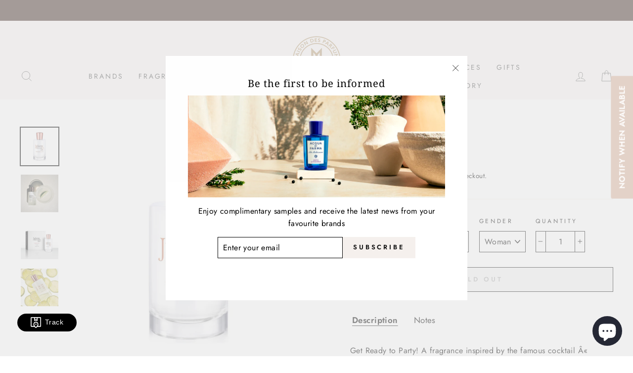

--- FILE ---
content_type: text/html; charset=utf-8
request_url: https://mdpindia.com/products/moscow-mule
body_size: 39044
content:
<!doctype html>
<html class="no-js" lang="en">
<head>






<!-- LAYOUTHUB-HELPER -->

<!-- GA4 script tags -->
<script async src="https://www.googletagmanager.com/gtag/js?id="></script>
<script>
    window.dataLayer = window.dataLayer || [];
    function gtag() { dataLayer.push(arguments); }
    gtag('js', new Date());
    gtag('config', '', { groups: 'layouthub' });
</script>
<!-- End GA4 script tags -->

<!-- GA4 Snippet -->
<script>
    window.addEventListener('load', () => {
        // fallback for gtag when not initialized
        if (typeof window.gtag !== 'function') {
            window.gtag = (str1, str2, obj) => {
            }
        }
        // Poll queued events from pixel localStorage and forward to GA
        const STORAGE_KEY = 'LH_STORAGE_KEY';
        const INTERVAL = 2000;
        async function flushQueuedEvents() {
            try {
                const raw = window.localStorage.getItem(STORAGE_KEY);
                if (!raw) return;
                const events = JSON.parse(raw);
                if (!Array.isArray(events) || events.length === 0) return;
                for (const ev of events) {
                    if (!ev || !ev.name) continue;
                    const params = ev.params || {};
                    // attach template tag
                    params.lh_template_event = "product";
                    gtag('event', ev.name, Object.assign({ app_event: 'layouthub', send_to: 'layouthub' }, params));
                }
                // Clear only if all sent
                window.localStorage.removeItem(STORAGE_KEY);
            } catch (e) {
                // swallow to avoid breaking page
            }
        }
        flushQueuedEvents();
        setInterval(flushQueuedEvents, INTERVAL);
    })
</script>
<!-- End GA4 Snippet --><!-- END LAYOUTHUB-HELPER -->






<!-- LAYOUTHUB-V2-HEADER -->


<link rel="preload" as="style" href="https://fonts.googleapis.com/css2?family=Assistant:wght@regular;500;600;700&display=swap" onload="this.onload=null;this.rel='stylesheet'"><noscript><link rel="stylesheet" href="https://fonts.googleapis.com/css2?family=Assistant:wght@regular;500;600;700&display=swap"></noscript>
<style>
    
    :root{ --lh-other-sale-price-color: #d82727;
--lh-other-sale-bg-color: #d82727;
--lh-other-sale-text-color: #ffffff;
--lh-other-sold-out-bg-color: #adadad;
--lh-other-sold-out-text-color: #ffffff;
--lh-other-tag-1-bg-color: #008c62;
--lh-other-tag-1-text-color: #ffffff;
--lh-other-tag-2-bg-color: #405de6;
--lh-other-tag-2-text-color: #ffffff;
--lh-h1-font-family: Assistant;
--lh-h1-font-size: 52px;
--lh-h1-font-weight: 400;
--lh-h1-line-height: 1.3;
--lh-h1-letter-spacing: 0.6px;
--lh-h1-text-transform: inherit;
--lh-h1-font-style: normal;
--lh-h2-font-family: Assistant;
--lh-h2-font-size: 40px;
--lh-h2-font-weight: 400;
--lh-h2-line-height: 1.3;
--lh-h2-letter-spacing: 0.6px;
--lh-h2-text-transform: inherit;
--lh-h2-font-style: normal;
--lh-h3-font-family: Assistant;
--lh-h3-font-size: 24px;
--lh-h3-font-weight: 400;
--lh-h3-line-height: 1.3;
--lh-h3-letter-spacing: 0.6px;
--lh-h3-text-transform: inherit;
--lh-h3-font-style: normal;
--lh-h4-font-family: Assistant;
--lh-h4-font-size: 18px;
--lh-h4-font-weight: 400;
--lh-h4-line-height: 1.3;
--lh-h4-letter-spacing: 0.6px;
--lh-h4-text-transform: inherit;
--lh-h4-font-style: normal;
--lh-h5-font-family: Assistant;
--lh-h5-font-size: 15px;
--lh-h5-font-weight: 400;
--lh-h5-line-height: 1.3;
--lh-h5-letter-spacing: 0.6px;
--lh-h5-text-transform: inherit;
--lh-h5-font-style: normal;
--lh-p-font-family: Assistant;
--lh-p-font-size: 16px;
--lh-p-font-weight: 400;
--lh-p-line-height: 1.8;
--lh-p-letter-spacing: 0.6px;
--lh-p-text-transform: inherit;
--lh-p-font-style: normal;
--lh-p2-font-family: Assistant;
--lh-p2-font-size: 13.2px;
--lh-p2-font-weight: 400;
--lh-p2-line-height: 1.82;
--lh-p2-letter-spacing: 0.6px;
--lh-p2-text-transform: inherit;
--lh-p2-font-style: normal;
--lh-p3-font-family: Assistant;
--lh-p3-font-size: 18px;
--lh-p3-font-weight: 400;
--lh-p3-line-height: 1.8;
--lh-p3-letter-spacing: 0.6px;
--lh-p3-text-transform: inherit;
--lh-p3-font-style: normal;
--lh-btn-font-size: 15px;
--lh-btn-font-weight: 400;
--lh-btn-letter-spacing: 1px;
--lh-btn-text-transform: normal;
--lh-btn-height: 45px;
--lh-btn-padding: 30px;
--lh-btn-border-radius: 0px;
--lh-btn-transition-hover: 150ms;
--lh-btn-pr-border-width: 1px;
--lh-btn-pr-shadow-x: 0px;
--lh-btn-pr-shadow-y: 0px;
--lh-btn-pr-shadow-blur: 0px;
--lh-btn-pr-shadow-transparent: 0%;
--lh-btn-se-border-width: 1px;
--lh-btn-se-shadow-x: 0px;
--lh-btn-se-shadow-y: 0px;
--lh-btn-se-shadow-blur: 0px;
--lh-btn-se-shadow-transparent: 0%;
--lh-btn-te-underline: underline;
--lh-btn-te-underline-offset: 5px; }
    @media (min-width: 768px) and (max-width: 1023px) { :root{ --lh-h1-font-size: 44px;
--lh-h1-line-height: 1.3;
--lh-h1-letter-spacing: 0.6px;
--lh-h2-font-size: 34px;
--lh-h2-line-height: 1.3;
--lh-h3-font-size: 22px;
--lh-h3-line-height: 1.3;
--lh-h5-font-size: 15px;
--lh-btn-font-size: 15px;
--lh-btn-height: 45px;
--lh-btn-padding: 30px;
--lh-btn-pr-border-width: 1px;
--lh-btn-se-border-width: 1px; }}
    @media (max-width: 767px) { :root{ --lh-h1-font-size: 40px;
--lh-h2-font-size: 30px;
--lh-h3-font-size: 20px;
--lh-h4-font-size: 18px;
--lh-h5-font-size: 15px;
--lh-btn-font-size: 15px;
--lh-btn-height: 45px;
--lh-btn-padding: 30px;
--lh-btn-pr-border-width: 1px;
--lh-btn-se-border-width: 1px; }}
    
          .lh-scheme-1 {
            --lh-text-color: #5b5b5b;
            --lh-heading-color: #121212;
            --lh-background-color: #ffffff;
            --lh-btn-pr-background-color: #121212;
            --lh-btn-pr-label-color: #ffffff;
            --lh-btn-pr-border-color: #121212;
            --lh-btn-se-background-color: #ececec;
            --lh-btn-se-label-color: #121212;
            --lh-btn-se-border-color: #ececec;
            --lh-btn-te-label-color: #121212;

            --lh-btn-pr-background-hover: color-mix(in srgb, var(--lh-btn-pr-background-color), white 10%);
            --lh-btn-pr-label-hover: color-mix(in srgb, var(--lh-btn-pr-label-color), black 0%);
            --lh-btn-pr-border-hover: color-mix(in srgb, var(--lh-btn-pr-border-color), black 0%);

            --lh-btn-se-background-hover: color-mix(in srgb, var(--lh-btn-se-background-color), white 10%);
            --lh-btn-se-label-hover: color-mix(in srgb, var(--lh-btn-se-label-color), black 0%);
            --lh-btn-se-border-hover: color-mix(in srgb, var(--lh-btn-se-border-color), black 0%);

            --lh-btn-te-label-hover: color-mix(in srgb, var(--lh-btn-te-label-color), white 25%);

            --color-scheme-text: #5b5b5b;
            --color-scheme-bg: #ffffff;
            --color-scheme-text-50: #f2f2f2;
--color-scheme-text-100: #e6e6e6;
--color-scheme-text-200: #cccccc;
--color-scheme-text-300: #b3b3b3;
--color-scheme-text-400: #999999;
--color-scheme-text-500: #808080;
--color-scheme-text-600: #666666;
--color-scheme-text-700: #4d4d4d;
--color-scheme-text-800: #333333;
--color-scheme-text-900: #1a1a1a;
--color-scheme-text-950: #0d0d0d;
          }
        
          .lh-scheme-2 {
            --lh-text-color: #5b5b5b5;
            --lh-heading-color: #121212;
            --lh-background-color: #f5f5f5;
            --lh-btn-pr-background-color: #121212;
            --lh-btn-pr-label-color: #ffffff;
            --lh-btn-pr-border-color: #121212;
            --lh-btn-se-background-color: #d8d8d8;
            --lh-btn-se-label-color: #121212;
            --lh-btn-se-border-color: #d8d8d8;
            --lh-btn-te-label-color: #121212;

            --lh-btn-pr-background-hover: color-mix(in srgb, var(--lh-btn-pr-background-color), white 10%);
            --lh-btn-pr-label-hover: color-mix(in srgb, var(--lh-btn-pr-label-color), black 0%);
            --lh-btn-pr-border-hover: color-mix(in srgb, var(--lh-btn-pr-border-color), black 0%);

            --lh-btn-se-background-hover: color-mix(in srgb, var(--lh-btn-se-background-color), black 10%);
            --lh-btn-se-label-hover: color-mix(in srgb, var(--lh-btn-se-label-color), black 0%);
            --lh-btn-se-border-hover: color-mix(in srgb, var(--lh-btn-se-border-color), black 0%);

            --lh-btn-te-label-hover: color-mix(in srgb, var(--lh-btn-te-label-color), white 25%);

            --color-scheme-text: #5b5b5b5;
            --color-scheme-bg: #f5f5f5;
            --color-scheme-text-50: #f2f2f2;
--color-scheme-text-100: #e6e6e6;
--color-scheme-text-200: #cccccc;
--color-scheme-text-300: #b3b3b3;
--color-scheme-text-400: #999999;
--color-scheme-text-500: #808080;
--color-scheme-text-600: #666666;
--color-scheme-text-700: #4d4d4d;
--color-scheme-text-800: #333333;
--color-scheme-text-900: #1a1a1a;
--color-scheme-text-950: #0d0d0d;
          }
        
          .lh-scheme-3 {
            --lh-text-color: #ffffff;
            --lh-heading-color: #ffffff;
            --lh-background-color: #121212;
            --lh-btn-pr-background-color: #ffffff;
            --lh-btn-pr-label-color: #121212;
            --lh-btn-pr-border-color: #ffffff;
            --lh-btn-se-background-color: #ffffff00;
            --lh-btn-se-label-color: #ffffff;
            --lh-btn-se-border-color: #ffffff;
            --lh-btn-te-label-color: #ffffff;

            --lh-btn-pr-background-hover: color-mix(in srgb, var(--lh-btn-pr-background-color), black 10%);
            --lh-btn-pr-label-hover: color-mix(in srgb, var(--lh-btn-pr-label-color), black 0%);
            --lh-btn-pr-border-hover: color-mix(in srgb, var(--lh-btn-pr-border-color), black 0%);

            --lh-btn-se-background-hover: color-mix(in srgb, var(--lh-btn-se-background-color), white 100%);
            --lh-btn-se-label-hover: color-mix(in srgb, var(--lh-btn-se-label-color), black 100%);
            --lh-btn-se-border-hover: color-mix(in srgb, var(--lh-btn-se-border-color), black 0%);

            --lh-btn-te-label-hover: color-mix(in srgb, var(--lh-btn-te-label-color), black 25%);

            --color-scheme-text: #ffffff;
            --color-scheme-bg: #121212;
            --color-scheme-text-50: #f2f2f2;
--color-scheme-text-100: #e6e6e6;
--color-scheme-text-200: #cccccc;
--color-scheme-text-300: #b3b3b3;
--color-scheme-text-400: #999999;
--color-scheme-text-500: #808080;
--color-scheme-text-600: #666666;
--color-scheme-text-700: #4d4d4d;
--color-scheme-text-800: #333333;
--color-scheme-text-900: #1a1a1a;
--color-scheme-text-950: #0d0d0d;
          }
        
          .lh-h1 {
            font-family: var(--lh-h1-font-family);
            font-size: var(--lh-h1-font-size);
            font-weight: var(--lh-h1-font-weight);
            line-height: var(--lh-h1-line-height);
            letter-spacing: var(--lh-h1-letter-spacing);
            text-transform: var(--lh-h1-text-transform);
            font-style: var(--lh-h1-font-style);
            color: var(--lh-heading-color);
          }
          .lh-h2 {
            font-family: var(--lh-h2-font-family);
            font-size: var(--lh-h2-font-size);
            font-weight: var(--lh-h2-font-weight);
            line-height: var(--lh-h2-line-height);
            letter-spacing: var(--lh-h2-letter-spacing);
            text-transform: var(--lh-h2-text-transform);
            font-style: var(--lh-h2-font-style);
            color: var(--lh-heading-color);
          }
          .lh-h3 {
            font-family: var(--lh-h3-font-family);
            font-size: var(--lh-h3-font-size);
            font-weight: var(--lh-h3-font-weight);
            line-height: var(--lh-h3-line-height);
            letter-spacing: var(--lh-h3-letter-spacing);
            text-transform: var(--lh-h3-text-transform);
            font-style: var(--lh-h3-font-style);
            color: var(--lh-heading-color);
          }
          .lh-h4 {
            font-family: var(--lh-h4-font-family);
            font-size: var(--lh-h4-font-size);
            font-weight: var(--lh-h4-font-weight);
            line-height: var(--lh-h4-line-height);
            letter-spacing: var(--lh-h4-letter-spacing);
            text-transform: var(--lh-h4-text-transform);
            font-style: var(--lh-h4-font-style);
            color: var(--lh-heading-color);
          }
          .lh-h5 {
            font-family: var(--lh-h5-font-family);
            font-size: var(--lh-h5-font-size);
            font-weight: var(--lh-h5-font-weight);
            line-height: var(--lh-h5-line-height);
            letter-spacing: var(--lh-h5-letter-spacing);
            text-transform: var(--lh-h5-text-transform);
            font-style: var(--lh-h5-font-style);
            color: var(--lh-heading-color);
          }
          .lh-p {
            font-family: var(--lh-p-font-family);
            font-size: var(--lh-p-font-size);
            font-weight: var(--lh-p-font-weight);
            line-height: var(--lh-p-line-height);
            letter-spacing: var(--lh-p-letter-spacing);
            text-transform: var(--lh-p-text-transform);
            font-style: var(--lh-p-font-style);
            color: var(--lh-text-color);
          }
          .lh-p2 {
            font-family: var(--lh-p2-font-family);
            font-size: var(--lh-p2-font-size);
            font-weight: var(--lh-p2-font-weight);
            line-height: var(--lh-p2-line-height);
            letter-spacing: var(--lh-p2-letter-spacing);
            text-transform: var(--lh-p2-text-transform);
            font-style: var(--lh-p2-font-style);
            color: var(--lh-text-color);
          }
          .lh-p3 {
            font-family: var(--lh-p3-font-family);
            font-size: var(--lh-p3-font-size);
            font-weight: var(--lh-p3-font-weight);
            line-height: var(--lh-p3-line-height);
            letter-spacing: var(--lh-p3-letter-spacing);
            text-transform: var(--lh-p3-text-transform);
            font-style: var(--lh-p3-font-style);
            color: var(--lh-text-color);
          }
.lh-btn-pr, .lh-btn-se, .lh-btn-te {
        display: flex;
        align-items: center;
        justify-content:center;
        font-family: var(--lh-p-font-family);
        font-size: var(--lh-btn-font-size);
        font-weight: var(--lh-btn-font-weight);
        text-transform: var(--lh-btn-text-transform);
        letter-spacing: var(--lh-btn-letter-spacing);
        line-height: 1.5;
        font-style: var(--lh-p-font-style);
        transition: all ease-in var(--lh-btn-transition-hover, 0ms);
      }
.lh-btn-pr {
            cursor: pointer;
            color: var(--lh-btn-pr-label-color);
            
              height: var(--lh-btn-height);
              padding: 0px var(--lh-btn-padding);
              border-radius: var(--lh-btn-border-radius);
              outline: var(--lh-btn-pr-border-width) solid var(--lh-btn-pr-border-color);
              outline-offset: calc(var(--lh-btn-pr-border-width) * -1);
              background: var(--lh-btn-pr-background-color);
              box-shadow: var(--lh-btn-pr-shadow-x) var(--lh-btn-pr-shadow-y) var(--lh-btn-pr-shadow-blur) rgba(0, 0, 0, var(--lh-btn-pr-shadow-transparent));
            
          }
.lh-btn-pr:hover {
            color: var(--lh-btn-pr-label-hover);
            
              background: var(--lh-btn-pr-background-hover);
              border-color: var(--lh-btn-pr-border-hover);
            
          }
.lh-btn-se {
            cursor: pointer;
            color: var(--lh-btn-se-label-color);
            
              height: var(--lh-btn-height);
              padding: 0px var(--lh-btn-padding);
              border-radius: var(--lh-btn-border-radius);
              outline: var(--lh-btn-se-border-width) solid var(--lh-btn-se-border-color);
              outline-offset: calc(var(--lh-btn-se-border-width) * -1);
              background: var(--lh-btn-se-background-color);
              box-shadow: var(--lh-btn-se-shadow-x) var(--lh-btn-se-shadow-y) var(--lh-btn-se-shadow-blur) rgba(0, 0, 0, var(--lh-btn-se-shadow-transparent));
            
          }
.lh-btn-se:hover {
            color: var(--lh-btn-se-label-hover);
            
              background: var(--lh-btn-se-background-hover);
              border-color: var(--lh-btn-se-border-hover);
            
          }
.lh-btn-te {
            cursor: pointer;
            color: var(--lh-btn-te-label-color);
            
              text-decoration: var(--lh-btn-te-underline);
              text-underline-offset: var(--lh-btn-te-underline-offset);
              position: relative;
            
          }
.lh-btn-te:hover {
            color: var(--lh-btn-te-label-hover);
            
          }
    .lh-sections, .lh-section {
  display: block;
  width: 100%;
}
.lh-container {
  width: 100%;
  padding-top: var(--lh-container-padding-top, var(--lh-container-padding, 4rem));
  padding-bottom: var(--lh-container-padding-bottom, var(--lh-container-padding, 4rem));
  padding-right: var(--lh-container-padding, 1rem);
  padding-left: var(--lh-container-padding, 1rem);
  max-width: var(--lh-container-width, 1140px);
  margin-right: auto;
  margin-left: auto;
}
.lh-image-picture {
  aspect-ratio: var(--lh-image-ratio, auto);
  display: block;
  overflow: hidden;
}

.lh-image-picture img {
  width: 100%;
  height: 100%;
  object-fit: var(--lh-image-fit, cover);
  object-position: var(--lh-image-position, 50% 50%);
  vertical-align: middle;
}
@media (min-width: 993px) {
  .lh-image-picture[data-ratio="default"] img {
    height: auto;
  }
}
@media (min-width: 750px) and (max-width: 992px) {
  .lh-image-picture {
    aspect-ratio: var(--lh-image-ratio-ta, var(--lh-image-ratio, auto));
  }
  .lh-image-picture img {
    object-fit: var(--lh-image-fit-ta, var(--lh-image-fit,cover));
    object-position: var(--lh-image-position-ta, var(--lh-image-position,50% 50%));
  }
  .lh-image-picture[data-ratio-ta="default"] img {
    height: auto;
  }
}
@media (max-width: 749px) {
  .lh-image-picture {
    aspect-ratio: var(--lh-image-ratio-mo, var(--lh-image-ratio, auto));
  }
  .lh-image-picture img {
    object-fit: var(--lh-image-fit-mo, var(--lh-image-fit,cover));
    object-position: var(--lh-image-position-mo, var(--lh-image-position,50% 50%));
  }
  .lh-image-picture[data-ratio-mo="default"] img {
    height: auto;
  }
}
    
  </style>


    

<!-- END LAYOUTHUB-V2-HEADER -->


  
  <!-- Google Tag Manager -->
<script>(function(w,d,s,l,i){w[l]=w[l]||[];w[l].push({'gtm.start':
new Date().getTime(),event:'gtm.js'});var f=d.getElementsByTagName(s)[0],
j=d.createElement(s),dl=l!='dataLayer'?'&l='+l:'';j.async=true;j.src=
'https://www.googletagmanager.com/gtm.js?id='+i+dl;f.parentNode.insertBefore(j,f);
})(window,document,'script','dataLayer','GTM-TW3WZ53');</script>
<!-- End Google Tag Manager --><!--Content in content_for_header -->
<!--LayoutHub-Embed--><meta name="layouthub" /><link rel="stylesheet" href="https://fonts.googleapis.com/css?display=swap&family=Lato:100,200,300,400,500,600,700,800,900|Noto+Serif:100,200,300,400,500,600,700,800,900" /><link rel="stylesheet" type="text/css" href="[data-uri]" media="all">
<!--/LayoutHub-Embed--><!-- Stock Alerts is generated by Ordersify -->
<style type="text/css">
  
</style>
<style type="text/css">
    
</style>
<script type="text/javascript">
  window.ORDERSIFY_BIS = window.ORDERSIFY_BIS || {};
  window.ORDERSIFY_BIS.template = "product";
  window.ORDERSIFY_BIS.language = "en";
  window.ORDERSIFY_BIS.primary_language = "en";
  window.ORDERSIFY_BIS.variant_inventory = [];
  window.ORDERSIFY_BIS.product_collections = [];
  
    window.ORDERSIFY_BIS.variant_inventory[39939578822846] = {
      inventory_management: "shopify",
      inventory_policy: "deny",
      inventory_quantity: 0
    };
  
  
    window.ORDERSIFY_BIS.product_collections.push({
      id: "269958381758",
    });
  
    window.ORDERSIFY_BIS.product_collections.push({
      id: "266687119550",
    });
  
    window.ORDERSIFY_BIS.product_collections.push({
      id: "236754698430",
    });
  
    window.ORDERSIFY_BIS.product_collections.push({
      id: "270434500798",
    });
  
    window.ORDERSIFY_BIS.product_collections.push({
      id: "232815952062",
    });
  
    window.ORDERSIFY_BIS.product_collections.push({
      id: "270428733630",
    });
  
  window.ORDERSIFY_BIS.shop = "maison-des-parfum.myshopify.com";
  window.ORDERSIFY_BIS.variant_inventory = [];
  
    window.ORDERSIFY_BIS.variant_inventory[39939578822846] = {
      inventory_management: "shopify",
      inventory_policy: "deny",
      inventory_quantity: 0
    };
  
  
  window.ORDERSIFY_BIS.popupSetting = {
    "is_brand_mark": true,
    "font_family": "Lato",
    "is_multiple_language": false,
    "font_size": 14,
    "popup_border_radius": 4,
    "popup_heading_color": "#212b36",
    "popup_text_color": "#212b36",
    "is_message_enable": true,
    "is_sms_enable": false,
    "is_accepts_marketing_enable": false,
    "field_border_radius": 4,
    "popup_button_color": "#ffffff",
    "popup_button_bg_color": "#e3d2c8",
    "is_float_button": true,
    "is_inline_form": false,
    "inline_form_selector": null,
    "inline_form_position": null,
    "float_button_position": "right",
    "float_button_top": 15,
    "float_button_color": "#ffffff",
    "float_button_bg_color": "#e3d2c8",
    "is_inline_button": true,
    "inline_button_color": "#ffffff",
    "inline_button_bg_color": "#E3D2C8",
    "is_push_notification_enable": false,
    "is_overlay_close": false,
    "ignore_collection_ids": "",
    "ignore_product_tags": "",
    "ignore_product_ids": "",
    "is_auto_translation": false,
    "selector": null,
    "selector_position": "right",
    "is_ga": false,
    "is_fp": false,
    "is_fb_checkbox": false,
    "fb_page_id": null,
    "is_pushowl": false
};
  window.ORDERSIFY_BIS.product = {"id":6022999081150,"title":"Moscow Mule","handle":"moscow-mule","description":"\u003c!-- Tab links --\u003e\n\u003cdiv class=\"tab\"\u003e\n\u003cbutton class=\"tablinks\" id=\"defaultOpen\" onclick=\"toogle(event, 'Description')\"\u003eDescription\u003c\/button\u003e \u003cbutton class=\"tablinks\" onclick=\"toogle(event, 'Notes')\"\u003eNotes\u003c\/button\u003e\n\u003c\/div\u003e\n\u003c!-- Tab content --\u003e\n\u003cdiv id=\"Description\" class=\"tabcontent\"\u003e\n\u003cp\u003eGet Ready to Party! A fragrance inspired by the famous cocktail Â« Moscow Mule Â» Moscow Muleâ€™s olfactory trail hypnotizes its audience, as if it were inviting everyone to share, over a glass of something, A timeless moment, where tongues are loosened and bodies scolding hot. A twist of ginger for the sexy side, a zest of lemon for the punch! A limitless pleasure to be consumed without moderation.\u003c\/p\u003e\n\u003c\/div\u003e\n\u003cdiv id=\"Notes\" class=\"tabcontent\"\u003e\n\u003cp\u003e\u003cstrong\u003eTop Notes\u003c\/strong\u003e Ginger Lime Bergamot\u003c\/p\u003e\n\u003cp\u003e\u003cstrong\u003eHeart Notes\u003c\/strong\u003e Apple Extreme Amber Sandalwood Iso E super\u003c\/p\u003e\n\u003cp\u003e\u003cstrong\u003eBase Notes\u003c\/strong\u003e Ambroxan Ambretolide Norlimbanol\u003c\/p\u003e\n\u003cp\u003e\u003cstrong\u003eOlfactive Family\u003c\/strong\u003e Woody Citrusy\u003c\/p\u003e\n\u003c\/div\u003e","published_at":"2020-11-01T00:45:20+05:30","created_at":"2020-11-01T00:45:20+05:30","vendor":"JULIETTE HAS A GUN","type":"Eau De Parfum","tags":["10000-20000","EDP","floral","juliette-has-a-gun","Woman","women"],"price":1430000,"price_min":1430000,"price_max":1430000,"available":false,"price_varies":false,"compare_at_price":0,"compare_at_price_min":0,"compare_at_price_max":0,"compare_at_price_varies":false,"variants":[{"id":39939578822846,"title":"Eau De Parfum \/ 100ml \/ Woman","option1":"Eau De Parfum","option2":"100ml","option3":"Woman","sku":"JHG-PMOS100","requires_shipping":true,"taxable":true,"featured_image":null,"available":false,"name":"Moscow Mule - Eau De Parfum \/ 100ml \/ Woman","public_title":"Eau De Parfum \/ 100ml \/ Woman","options":["Eau De Parfum","100ml","Woman"],"price":1430000,"weight":0,"compare_at_price":0,"inventory_management":"shopify","barcode":"3760022730664","requires_selling_plan":false,"selling_plan_allocations":[]}],"images":["\/\/mdpindia.com\/cdn\/shop\/products\/Moscow-Mule.jpg?v=1736772531","\/\/mdpindia.com\/cdn\/shop\/files\/04_Moscow_Mule_Beautyshot.jpg?v=1736772531","\/\/mdpindia.com\/cdn\/shop\/files\/Moscow-Mule-_box.jpg?v=1736772531","\/\/mdpindia.com\/cdn\/shop\/files\/02_Moscow_Mule_Ingredients.jpg?v=1736772531"],"featured_image":"\/\/mdpindia.com\/cdn\/shop\/products\/Moscow-Mule.jpg?v=1736772531","options":["Type","Size","Gender"],"media":[{"alt":"Moscow Mule - Moscow Mule - Maison Des Parfum","id":20497053876414,"position":1,"preview_image":{"aspect_ratio":1.0,"height":3000,"width":3000,"src":"\/\/mdpindia.com\/cdn\/shop\/products\/Moscow-Mule.jpg?v=1736772531"},"aspect_ratio":1.0,"height":3000,"media_type":"image","src":"\/\/mdpindia.com\/cdn\/shop\/products\/Moscow-Mule.jpg?v=1736772531","width":3000},{"alt":null,"id":35085734576382,"position":2,"preview_image":{"aspect_ratio":1.0,"height":2000,"width":2000,"src":"\/\/mdpindia.com\/cdn\/shop\/files\/04_Moscow_Mule_Beautyshot.jpg?v=1736772531"},"aspect_ratio":1.0,"height":2000,"media_type":"image","src":"\/\/mdpindia.com\/cdn\/shop\/files\/04_Moscow_Mule_Beautyshot.jpg?v=1736772531","width":2000},{"alt":null,"id":35085734445310,"position":3,"preview_image":{"aspect_ratio":1.0,"height":2000,"width":2000,"src":"\/\/mdpindia.com\/cdn\/shop\/files\/Moscow-Mule-_box.jpg?v=1736772531"},"aspect_ratio":1.0,"height":2000,"media_type":"image","src":"\/\/mdpindia.com\/cdn\/shop\/files\/Moscow-Mule-_box.jpg?v=1736772531","width":2000},{"alt":null,"id":35085734543614,"position":4,"preview_image":{"aspect_ratio":1.0,"height":2000,"width":2000,"src":"\/\/mdpindia.com\/cdn\/shop\/files\/02_Moscow_Mule_Ingredients.jpg?v=1736772531"},"aspect_ratio":1.0,"height":2000,"media_type":"image","src":"\/\/mdpindia.com\/cdn\/shop\/files\/02_Moscow_Mule_Ingredients.jpg?v=1736772531","width":2000}],"requires_selling_plan":false,"selling_plan_groups":[],"content":"\u003c!-- Tab links --\u003e\n\u003cdiv class=\"tab\"\u003e\n\u003cbutton class=\"tablinks\" id=\"defaultOpen\" onclick=\"toogle(event, 'Description')\"\u003eDescription\u003c\/button\u003e \u003cbutton class=\"tablinks\" onclick=\"toogle(event, 'Notes')\"\u003eNotes\u003c\/button\u003e\n\u003c\/div\u003e\n\u003c!-- Tab content --\u003e\n\u003cdiv id=\"Description\" class=\"tabcontent\"\u003e\n\u003cp\u003eGet Ready to Party! A fragrance inspired by the famous cocktail Â« Moscow Mule Â» Moscow Muleâ€™s olfactory trail hypnotizes its audience, as if it were inviting everyone to share, over a glass of something, A timeless moment, where tongues are loosened and bodies scolding hot. A twist of ginger for the sexy side, a zest of lemon for the punch! A limitless pleasure to be consumed without moderation.\u003c\/p\u003e\n\u003c\/div\u003e\n\u003cdiv id=\"Notes\" class=\"tabcontent\"\u003e\n\u003cp\u003e\u003cstrong\u003eTop Notes\u003c\/strong\u003e Ginger Lime Bergamot\u003c\/p\u003e\n\u003cp\u003e\u003cstrong\u003eHeart Notes\u003c\/strong\u003e Apple Extreme Amber Sandalwood Iso E super\u003c\/p\u003e\n\u003cp\u003e\u003cstrong\u003eBase Notes\u003c\/strong\u003e Ambroxan Ambretolide Norlimbanol\u003c\/p\u003e\n\u003cp\u003e\u003cstrong\u003eOlfactive Family\u003c\/strong\u003e Woody Citrusy\u003c\/p\u003e\n\u003c\/div\u003e"};
  window.ORDERSIFY_BIS.currentVariant = {"id":39939578822846,"title":"Eau De Parfum \/ 100ml \/ Woman","option1":"Eau De Parfum","option2":"100ml","option3":"Woman","sku":"JHG-PMOS100","requires_shipping":true,"taxable":true,"featured_image":null,"available":false,"name":"Moscow Mule - Eau De Parfum \/ 100ml \/ Woman","public_title":"Eau De Parfum \/ 100ml \/ Woman","options":["Eau De Parfum","100ml","Woman"],"price":1430000,"weight":0,"compare_at_price":0,"inventory_management":"shopify","barcode":"3760022730664","requires_selling_plan":false,"selling_plan_allocations":[]};
  window.ORDERSIFY_BIS.stockRemainingSetting = {
    "status": false,
    "selector": "#osf_stock_remaining",
    "selector_position": "inside",
    "font_family": "Lato",
    "font_size": 13,
    "content": "Low stock! Only {{ quantity }} items left!",
    "display_quantity": 100
};
  
    window.ORDERSIFY_BIS.translations = {
    "en": {
        "inline_button_text": "Notify when available",
        "float_button_text": "Notify when available",
        "popup_heading": "Notify me when available",
        "popup_description": "We will send you a notification as soon as this product is available again.",
        "popup_button_text": "Notify me",
        "popup_note": "We respect your privacy and don't share your email with anybody.",
        "field_email_placeholder": "eg. username@example.com",
        "field_message_placeholder": "Tell something about your requirements to shop",
        "success_text": "You subscribed notification successfully",
        "required_email": "Your email is required",
        "invalid_email": "Your email is invalid",
        "invalid_message": "Your message must be less then 255 characters",
        "push_notification_message": "Receive via web notification",
        "low_stock_content": "Low stock! Only {{ quantity }} items left!"
    }
};
  
</script>

<!-- End of Stock Alerts is generated by Ordersify -->
<!-- Added by AVADA SEO Suite -->












<meta property="og:site_name" content="Maison Des Parfums">
<meta property="og:url" content="https://mdpindia.com/products/moscow-mule">
<meta property="og:title" content="Moscow Mule | Eau De Parfum |  | MAISON DES PARFUMS">
<meta property="og:type" content="product">
<meta property="og:description" content="Buy Moscow Mule at the lowest price in India. Check reviews and buy Moscow Mule today."><meta property="product:availability" content="oos">
  <meta property="product:price:amount" content="14,300.00">
  <meta property="product:price:currency" content="INR"><meta property="og:image" content="http://mdpindia.com/cdn/shop/products/Moscow-Mule.jpg?v=1736772531">
<meta property="og:image:secure_url" content="https://mdpindia.com/cdn/shop/products/Moscow-Mule.jpg?v=1736772531">
<meta property="og:image:width" content="">
<meta property="og:image:height" content="">
<meta property="og:image:alt" content="">
    
<meta name="twitter:site" content="@Maison Des Parfums"><meta name="twitter:card" content="summary_large_image">
<meta name="twitter:title" content="Moscow Mule | Eau De Parfum |  | MAISON DES PARFUMS">
<meta name="twitter:description" content="Buy Moscow Mule at the lowest price in India. Check reviews and buy Moscow Mule today.">
<meta name="twitter:image" content="http://mdpindia.com/cdn/shop/products/Moscow-Mule.jpg?v=1736772531">
    




<meta name="twitter:image" content="http://mdpindia.com/cdn/shop/products/Moscow-Mule.jpg?v=1736772531">
    
<script>window.FPConfig = {};window.FPConfig.ignoreKeywords=["/cart","/account"]</script>



<!-- Added by AVADA SEO Suite: Product Structured Data -->
<script type="application/ld+json">{
"@context": "https://schema.org/",
"@type": "Product",
"@id": "https:\/\/mdpindia.com\/products\/moscow-mule#product",
"name": "Moscow Mule",
"description": "Description NotesGet Ready to Party! A fragrance inspired by the famous cocktail Â« Moscow Mule Â» Moscow Muleâ€™s olfactory trail hypnotizes its audience, as if it were inviting everyone to share, over a glass of something, A timeless moment, where tongues are loosened and bodies scolding hot. A twist of ginger for the sexy side, a zest of lemon for the punch! A limitless pleasure to be consumed without moderation.Top Notes Ginger Lime BergamotHeart Notes Apple Extreme Amber Sandalwood Iso E superBase Notes Ambroxan Ambretolide NorlimbanolOlfactive Family Woody Citrusy",
"brand": {
  "@type": "Brand",
  "name": "JULIETTE HAS A GUN"
},
"offers": {
  "@type": "Offer",
  "price": "14300.0",
  "priceCurrency": "INR",
  "itemCondition": "https://schema.org/NewCondition",
  "availability": "https://schema.org/OutOfStock",
  "url": "https://mdpindia.com/products/moscow-mule"
},
"image": [
  "https://mdpindia.com/cdn/shop/products/Moscow-Mule.jpg?v=1736772531",
  "https://mdpindia.com/cdn/shop/files/04_Moscow_Mule_Beautyshot.jpg?v=1736772531",
  "https://mdpindia.com/cdn/shop/files/Moscow-Mule-_box.jpg?v=1736772531",
  "https://mdpindia.com/cdn/shop/files/02_Moscow_Mule_Ingredients.jpg?v=1736772531"
],
"releaseDate": "2020-11-01 00:45:20 +0530",
"sku": "JHG-PMOS100",
"mpn": "3760022730664"}</script>
<!-- /Added by AVADA SEO Suite --><!-- Added by AVADA SEO Suite: Breadcrumb Structured Data  -->
<script type="application/ld+json">{
  "@context": "https://schema.org",
  "@type": "BreadcrumbList",
  "itemListElement": [{
    "@type": "ListItem",
    "position": 1,
    "name": "Home",
    "item": "https://mdpindia.com"
  }, {
    "@type": "ListItem",
    "position": 2,
    "name": "Moscow Mule",
    "item": "https://mdpindia.com/products/moscow-mule"
  }]
}
</script>
<!-- Added by AVADA SEO Suite -->


<!-- /Added by AVADA SEO Suite -->

  <meta charset="utf-8">
  <meta http-equiv="X-UA-Compatible" content="IE=edge,chrome=1">
  <meta name="viewport" content="width=device-width,initial-scale=1">
  <meta name="theme-color" content="#f5f0ed">
  <link rel="canonical" href="https://mdpindia.com/products/moscow-mule">
  <link rel="canonical" href="https://mdpindia.com/products/moscow-mule">
  <link rel="preconnect" href="https://cdn.shopify.com">
  <link rel="preconnect" href="https://fonts.shopifycdn.com">
  <link rel="dns-prefetch" href="https://productreviews.shopifycdn.com">
  <link rel="dns-prefetch" href="https://ajax.googleapis.com">
  <link rel="dns-prefetch" href="https://maps.googleapis.com">
  <link rel="dns-prefetch" href="https://maps.gstatic.com"><link rel="shortcut icon" href="//mdpindia.com/cdn/shop/files/mdp-logo_32x32.png?v=1612946350" type="image/png" /><title>Moscow Mule
&ndash; MAISON DES PARFUMS
</title>
<meta name="description" content="Buy Moscow Mule at the lowest price in India. Check reviews and buy Moscow Mule today."><meta property="og:site_name" content="MAISON DES PARFUMS">
  <meta property="og:url" content="https://mdpindia.com/products/moscow-mule">
  <meta property="og:title" content="Moscow Mule">
  <meta property="og:type" content="product">
  <meta property="og:description" content="Description Notes Get Ready to Party! A fragrance inspired by the famous cocktail Â« Moscow Mule Â» Moscow Muleâ€™s olfactory trail hypnotizes its audience, as if it were inviting everyone to share, over a glass of something, A timeless moment, where tongues are loosened and bodies scolding hot. A twist of ginger for t"><meta property="og:image" content="http://mdpindia.com/cdn/shop/products/Moscow-Mule_1200x1200.jpg?v=1736772531"><meta property="og:image" content="http://mdpindia.com/cdn/shop/files/04_Moscow_Mule_Beautyshot_1200x1200.jpg?v=1736772531"><meta property="og:image" content="http://mdpindia.com/cdn/shop/files/Moscow-Mule-_box_1200x1200.jpg?v=1736772531">
  <meta property="og:image:secure_url" content="https://mdpindia.com/cdn/shop/products/Moscow-Mule_1200x1200.jpg?v=1736772531"><meta property="og:image:secure_url" content="https://mdpindia.com/cdn/shop/files/04_Moscow_Mule_Beautyshot_1200x1200.jpg?v=1736772531"><meta property="og:image:secure_url" content="https://mdpindia.com/cdn/shop/files/Moscow-Mule-_box_1200x1200.jpg?v=1736772531">
  <meta name="twitter:site" content="@">
  <meta name="twitter:card" content="summary_large_image">
  <meta name="twitter:title" content="Moscow Mule">
  <meta name="twitter:description" content="Description Notes Get Ready to Party! A fragrance inspired by the famous cocktail Â« Moscow Mule Â» Moscow Muleâ€™s olfactory trail hypnotizes its audience, as if it were inviting everyone to share, over a glass of something, A timeless moment, where tongues are loosened and bodies scolding hot. A twist of ginger for t">
<style data-shopify>@font-face {
  font-family: "Noto Serif";
  font-weight: 400;
  font-style: normal;
  font-display: swap;
  src: url("//mdpindia.com/cdn/fonts/noto_serif/notoserif_n4.157efcc933874b41c43d5a6a81253eedd9845384.woff2") format("woff2"),
       url("//mdpindia.com/cdn/fonts/noto_serif/notoserif_n4.e95a8b0e448c8154cafc9526753c78ba0f8e894e.woff") format("woff");
}

  @font-face {
  font-family: Jost;
  font-weight: 400;
  font-style: normal;
  font-display: swap;
  src: url("//mdpindia.com/cdn/fonts/jost/jost_n4.d47a1b6347ce4a4c9f437608011273009d91f2b7.woff2") format("woff2"),
       url("//mdpindia.com/cdn/fonts/jost/jost_n4.791c46290e672b3f85c3d1c651ef2efa3819eadd.woff") format("woff");
}


  @font-face {
  font-family: Jost;
  font-weight: 600;
  font-style: normal;
  font-display: swap;
  src: url("//mdpindia.com/cdn/fonts/jost/jost_n6.ec1178db7a7515114a2d84e3dd680832b7af8b99.woff2") format("woff2"),
       url("//mdpindia.com/cdn/fonts/jost/jost_n6.b1178bb6bdd3979fef38e103a3816f6980aeaff9.woff") format("woff");
}

  @font-face {
  font-family: Jost;
  font-weight: 400;
  font-style: italic;
  font-display: swap;
  src: url("//mdpindia.com/cdn/fonts/jost/jost_i4.b690098389649750ada222b9763d55796c5283a5.woff2") format("woff2"),
       url("//mdpindia.com/cdn/fonts/jost/jost_i4.fd766415a47e50b9e391ae7ec04e2ae25e7e28b0.woff") format("woff");
}

  @font-face {
  font-family: Jost;
  font-weight: 600;
  font-style: italic;
  font-display: swap;
  src: url("//mdpindia.com/cdn/fonts/jost/jost_i6.9af7e5f39e3a108c08f24047a4276332d9d7b85e.woff2") format("woff2"),
       url("//mdpindia.com/cdn/fonts/jost/jost_i6.2bf310262638f998ed206777ce0b9a3b98b6fe92.woff") format("woff");
}

</style><link href="//mdpindia.com/cdn/shop/t/13/assets/theme.css?v=135936861705970626741720508951" rel="stylesheet" type="text/css" media="all" />
  <link href="//mdpindia.com/cdn/shop/t/13/assets/custom.css?v=93145448250907430791696934363" rel="stylesheet" type="text/css" media="all" />
<style data-shopify>:root {
    --typeHeaderPrimary: "Noto Serif";
    --typeHeaderFallback: serif;
    --typeHeaderSize: 29px;
    --typeHeaderWeight: 400;
    --typeHeaderLineHeight: 1;
    --typeHeaderSpacing: 0.05em;

    --typeBasePrimary:Jost;
    --typeBaseFallback:sans-serif;
    --typeBaseSize: 16px;
    --typeBaseWeight: 400;
    --typeBaseSpacing: 0.025em;
    --typeBaseLineHeight: 1.6;

    --typeCollectionTitle: 18px;

    --iconWeight: 2px;
    --iconLinecaps: miter;

    
      --buttonRadius: 0px;
    

    --colorGridOverlayOpacity: 0.1;
  }
}</style><script>
    document.documentElement.className = document.documentElement.className.replace('no-js', 'js');

    window.theme = window.theme || {};
    theme.routes = {
      cart: "/cart",
      cartAdd: "/cart/add.js",
      cartChange: "/cart/change"
    };
    theme.strings = {
      soldOut: "Sold Out",
      unavailable: "Unavailable",
      stockLabel: "Only [count] items in stock!",
      willNotShipUntil: "Will not ship until [date]",
      willBeInStockAfter: "Will be in stock after [date]",
      waitingForStock: "Inventory on the way",
      savePrice: "Save [saved_amount]",
      cartEmpty: "Your cart is currently empty.",
      cartTermsConfirmation: "You must agree with the terms and conditions of sales to check out"
    };
    theme.settings = {
      dynamicVariantsEnable: true,
      dynamicVariantType: "dropdown",
      cartType: "drawer",
      moneyFormat: "₹ {{amount}}",
      saveType: "dollar",
      recentlyViewedEnabled: false,
      predictiveSearch: true,
      predictiveSearchType: "product,page",
      inventoryThreshold: 10,
      quickView: true,
      themeName: 'Impulse',
      themeVersion: "3.4.0"
    };
  </script>

  <script>window.addEventListener('DOMContentLoaded', (event) => {var createPostShipCss= document.createElement('link');createPostShipCss.setAttribute('rel','stylesheet'); createPostShipCss.setAttribute('href','https://kr-shipmultichannel.s3-ap-southeast-1.amazonaws.com/shiprocket-fronted/shiprocket_post_ship.css');
                        document.body.appendChild(createPostShipCss); var createPostShipScript= document.createElement('script'); createPostShipScript.setAttribute('onload','changeData()'); createPostShipScript.setAttribute('src','https://kr-shipmultichannel.s3-ap-southeast-1.amazonaws.com/shiprocket-fronted/shiprocket_post_ship.js');
                        document.body.appendChild(createPostShipScript);});function changeData(){document.querySelector('.post-ship-btn').style.backgroundColor = '#000000'; document.querySelector('.post-ship-btn').style.color = ''; document.querySelector('.post-ship-btn').style.right = 'unset'; document.querySelector('.post-ship-btn').style.left = '35px';
                        document.querySelector('.post-ship-box-wrp').style.backgroundColor = ''; document.querySelector('.post-ship-box-wrp').style.right = 'unset'; document.querySelector('.post-ship-box-wrp').style.left = '35px';  document.querySelector('.post-ship-box-wrp div').style.color = '';document.querySelector('.post-ship-box-wrp h1').style.color='';
                        document.querySelector('.post-ship-box-wrp button').style.backgroundColor = '#000000'; document.querySelector('.post-ship-box-wrp button').style.color = '';}</script>
  

  <script>window.performance && window.performance.mark && window.performance.mark('shopify.content_for_header.start');</script><meta name="facebook-domain-verification" content="xbsfhg91idz0fhcvq6ku6ninyuj46j">
<meta name="google-site-verification" content="Ju-Wme61DFZGMCBMTKwreOkwjkQlvS01rRehOFGlUUI">
<meta id="shopify-digital-wallet" name="shopify-digital-wallet" content="/50452398270/digital_wallets/dialog">
<link rel="alternate" type="application/json+oembed" href="https://mdpindia.com/products/moscow-mule.oembed">
<script async="async" src="/checkouts/internal/preloads.js?locale=en-IN"></script>
<script id="shopify-features" type="application/json">{"accessToken":"25b56035182a7a7738bd8253768fb986","betas":["rich-media-storefront-analytics"],"domain":"mdpindia.com","predictiveSearch":true,"shopId":50452398270,"locale":"en"}</script>
<script>var Shopify = Shopify || {};
Shopify.shop = "maison-des-parfum.myshopify.com";
Shopify.locale = "en";
Shopify.currency = {"active":"INR","rate":"1.0"};
Shopify.country = "IN";
Shopify.theme = {"name":"Maison Des Parfums","id":117453914302,"schema_name":"Impulse","schema_version":"3.4.0","theme_store_id":857,"role":"main"};
Shopify.theme.handle = "null";
Shopify.theme.style = {"id":null,"handle":null};
Shopify.cdnHost = "mdpindia.com/cdn";
Shopify.routes = Shopify.routes || {};
Shopify.routes.root = "/";</script>
<script type="module">!function(o){(o.Shopify=o.Shopify||{}).modules=!0}(window);</script>
<script>!function(o){function n(){var o=[];function n(){o.push(Array.prototype.slice.apply(arguments))}return n.q=o,n}var t=o.Shopify=o.Shopify||{};t.loadFeatures=n(),t.autoloadFeatures=n()}(window);</script>
<script id="shop-js-analytics" type="application/json">{"pageType":"product"}</script>
<script defer="defer" async type="module" src="//mdpindia.com/cdn/shopifycloud/shop-js/modules/v2/client.init-shop-cart-sync_BdyHc3Nr.en.esm.js"></script>
<script defer="defer" async type="module" src="//mdpindia.com/cdn/shopifycloud/shop-js/modules/v2/chunk.common_Daul8nwZ.esm.js"></script>
<script type="module">
  await import("//mdpindia.com/cdn/shopifycloud/shop-js/modules/v2/client.init-shop-cart-sync_BdyHc3Nr.en.esm.js");
await import("//mdpindia.com/cdn/shopifycloud/shop-js/modules/v2/chunk.common_Daul8nwZ.esm.js");

  window.Shopify.SignInWithShop?.initShopCartSync?.({"fedCMEnabled":true,"windoidEnabled":true});

</script>
<script>(function() {
  var isLoaded = false;
  function asyncLoad() {
    if (isLoaded) return;
    isLoaded = true;
    var urls = ["https:\/\/cdn1.avada.io\/flying-pages\/module.js?shop=maison-des-parfum.myshopify.com","https:\/\/cdn.ordersify.com\/sdk\/productalerts-shopify.js?shop=maison-des-parfum.myshopify.com","https:\/\/seo.apps.avada.io\/avada-seo-installed.js?shop=maison-des-parfum.myshopify.com","https:\/\/cdn.shopify.com\/s\/files\/1\/0504\/5239\/8270\/t\/13\/assets\/globo.formbuilder.init.js?v=1621008908\u0026shop=maison-des-parfum.myshopify.com","https:\/\/app.layouthub.com\/shopify\/layouthub.js?shop=maison-des-parfum.myshopify.com","https:\/\/sr-cdn.shiprocket.in\/sr-promise\/static\/uc.js?channel_id=4\u0026sr_company_id=187879\u0026shop=maison-des-parfum.myshopify.com","https:\/\/po.kaktusapp.com\/storage\/js\/kaktus_preorder-maison-des-parfum.myshopify.com.js?ver=80\u0026shop=maison-des-parfum.myshopify.com"];
    for (var i = 0; i < urls.length; i++) {
      var s = document.createElement('script');
      s.type = 'text/javascript';
      s.async = true;
      s.src = urls[i];
      var x = document.getElementsByTagName('script')[0];
      x.parentNode.insertBefore(s, x);
    }
  };
  if(window.attachEvent) {
    window.attachEvent('onload', asyncLoad);
  } else {
    window.addEventListener('load', asyncLoad, false);
  }
})();</script>
<script id="__st">var __st={"a":50452398270,"offset":19800,"reqid":"2fd1c6b0-d50c-4ae4-ae7b-3bf5c835060b-1768969361","pageurl":"mdpindia.com\/products\/moscow-mule","u":"e8bbd60b972f","p":"product","rtyp":"product","rid":6022999081150};</script>
<script>window.ShopifyPaypalV4VisibilityTracking = true;</script>
<script id="captcha-bootstrap">!function(){'use strict';const t='contact',e='account',n='new_comment',o=[[t,t],['blogs',n],['comments',n],[t,'customer']],c=[[e,'customer_login'],[e,'guest_login'],[e,'recover_customer_password'],[e,'create_customer']],r=t=>t.map((([t,e])=>`form[action*='/${t}']:not([data-nocaptcha='true']) input[name='form_type'][value='${e}']`)).join(','),a=t=>()=>t?[...document.querySelectorAll(t)].map((t=>t.form)):[];function s(){const t=[...o],e=r(t);return a(e)}const i='password',u='form_key',d=['recaptcha-v3-token','g-recaptcha-response','h-captcha-response',i],f=()=>{try{return window.sessionStorage}catch{return}},m='__shopify_v',_=t=>t.elements[u];function p(t,e,n=!1){try{const o=window.sessionStorage,c=JSON.parse(o.getItem(e)),{data:r}=function(t){const{data:e,action:n}=t;return t[m]||n?{data:e,action:n}:{data:t,action:n}}(c);for(const[e,n]of Object.entries(r))t.elements[e]&&(t.elements[e].value=n);n&&o.removeItem(e)}catch(o){console.error('form repopulation failed',{error:o})}}const l='form_type',E='cptcha';function T(t){t.dataset[E]=!0}const w=window,h=w.document,L='Shopify',v='ce_forms',y='captcha';let A=!1;((t,e)=>{const n=(g='f06e6c50-85a8-45c8-87d0-21a2b65856fe',I='https://cdn.shopify.com/shopifycloud/storefront-forms-hcaptcha/ce_storefront_forms_captcha_hcaptcha.v1.5.2.iife.js',D={infoText:'Protected by hCaptcha',privacyText:'Privacy',termsText:'Terms'},(t,e,n)=>{const o=w[L][v],c=o.bindForm;if(c)return c(t,g,e,D).then(n);var r;o.q.push([[t,g,e,D],n]),r=I,A||(h.body.append(Object.assign(h.createElement('script'),{id:'captcha-provider',async:!0,src:r})),A=!0)});var g,I,D;w[L]=w[L]||{},w[L][v]=w[L][v]||{},w[L][v].q=[],w[L][y]=w[L][y]||{},w[L][y].protect=function(t,e){n(t,void 0,e),T(t)},Object.freeze(w[L][y]),function(t,e,n,w,h,L){const[v,y,A,g]=function(t,e,n){const i=e?o:[],u=t?c:[],d=[...i,...u],f=r(d),m=r(i),_=r(d.filter((([t,e])=>n.includes(e))));return[a(f),a(m),a(_),s()]}(w,h,L),I=t=>{const e=t.target;return e instanceof HTMLFormElement?e:e&&e.form},D=t=>v().includes(t);t.addEventListener('submit',(t=>{const e=I(t);if(!e)return;const n=D(e)&&!e.dataset.hcaptchaBound&&!e.dataset.recaptchaBound,o=_(e),c=g().includes(e)&&(!o||!o.value);(n||c)&&t.preventDefault(),c&&!n&&(function(t){try{if(!f())return;!function(t){const e=f();if(!e)return;const n=_(t);if(!n)return;const o=n.value;o&&e.removeItem(o)}(t);const e=Array.from(Array(32),(()=>Math.random().toString(36)[2])).join('');!function(t,e){_(t)||t.append(Object.assign(document.createElement('input'),{type:'hidden',name:u})),t.elements[u].value=e}(t,e),function(t,e){const n=f();if(!n)return;const o=[...t.querySelectorAll(`input[type='${i}']`)].map((({name:t})=>t)),c=[...d,...o],r={};for(const[a,s]of new FormData(t).entries())c.includes(a)||(r[a]=s);n.setItem(e,JSON.stringify({[m]:1,action:t.action,data:r}))}(t,e)}catch(e){console.error('failed to persist form',e)}}(e),e.submit())}));const S=(t,e)=>{t&&!t.dataset[E]&&(n(t,e.some((e=>e===t))),T(t))};for(const o of['focusin','change'])t.addEventListener(o,(t=>{const e=I(t);D(e)&&S(e,y())}));const B=e.get('form_key'),M=e.get(l),P=B&&M;t.addEventListener('DOMContentLoaded',(()=>{const t=y();if(P)for(const e of t)e.elements[l].value===M&&p(e,B);[...new Set([...A(),...v().filter((t=>'true'===t.dataset.shopifyCaptcha))])].forEach((e=>S(e,t)))}))}(h,new URLSearchParams(w.location.search),n,t,e,['guest_login'])})(!0,!0)}();</script>
<script integrity="sha256-4kQ18oKyAcykRKYeNunJcIwy7WH5gtpwJnB7kiuLZ1E=" data-source-attribution="shopify.loadfeatures" defer="defer" src="//mdpindia.com/cdn/shopifycloud/storefront/assets/storefront/load_feature-a0a9edcb.js" crossorigin="anonymous"></script>
<script data-source-attribution="shopify.dynamic_checkout.dynamic.init">var Shopify=Shopify||{};Shopify.PaymentButton=Shopify.PaymentButton||{isStorefrontPortableWallets:!0,init:function(){window.Shopify.PaymentButton.init=function(){};var t=document.createElement("script");t.src="https://mdpindia.com/cdn/shopifycloud/portable-wallets/latest/portable-wallets.en.js",t.type="module",document.head.appendChild(t)}};
</script>
<script data-source-attribution="shopify.dynamic_checkout.buyer_consent">
  function portableWalletsHideBuyerConsent(e){var t=document.getElementById("shopify-buyer-consent"),n=document.getElementById("shopify-subscription-policy-button");t&&n&&(t.classList.add("hidden"),t.setAttribute("aria-hidden","true"),n.removeEventListener("click",e))}function portableWalletsShowBuyerConsent(e){var t=document.getElementById("shopify-buyer-consent"),n=document.getElementById("shopify-subscription-policy-button");t&&n&&(t.classList.remove("hidden"),t.removeAttribute("aria-hidden"),n.addEventListener("click",e))}window.Shopify?.PaymentButton&&(window.Shopify.PaymentButton.hideBuyerConsent=portableWalletsHideBuyerConsent,window.Shopify.PaymentButton.showBuyerConsent=portableWalletsShowBuyerConsent);
</script>
<script>
  function portableWalletsCleanup(e){e&&e.src&&console.error("Failed to load portable wallets script "+e.src);var t=document.querySelectorAll("shopify-accelerated-checkout .shopify-payment-button__skeleton, shopify-accelerated-checkout-cart .wallet-cart-button__skeleton"),e=document.getElementById("shopify-buyer-consent");for(let e=0;e<t.length;e++)t[e].remove();e&&e.remove()}function portableWalletsNotLoadedAsModule(e){e instanceof ErrorEvent&&"string"==typeof e.message&&e.message.includes("import.meta")&&"string"==typeof e.filename&&e.filename.includes("portable-wallets")&&(window.removeEventListener("error",portableWalletsNotLoadedAsModule),window.Shopify.PaymentButton.failedToLoad=e,"loading"===document.readyState?document.addEventListener("DOMContentLoaded",window.Shopify.PaymentButton.init):window.Shopify.PaymentButton.init())}window.addEventListener("error",portableWalletsNotLoadedAsModule);
</script>

<script type="module" src="https://mdpindia.com/cdn/shopifycloud/portable-wallets/latest/portable-wallets.en.js" onError="portableWalletsCleanup(this)" crossorigin="anonymous"></script>
<script nomodule>
  document.addEventListener("DOMContentLoaded", portableWalletsCleanup);
</script>

<link id="shopify-accelerated-checkout-styles" rel="stylesheet" media="screen" href="https://mdpindia.com/cdn/shopifycloud/portable-wallets/latest/accelerated-checkout-backwards-compat.css" crossorigin="anonymous">
<style id="shopify-accelerated-checkout-cart">
        #shopify-buyer-consent {
  margin-top: 1em;
  display: inline-block;
  width: 100%;
}

#shopify-buyer-consent.hidden {
  display: none;
}

#shopify-subscription-policy-button {
  background: none;
  border: none;
  padding: 0;
  text-decoration: underline;
  font-size: inherit;
  cursor: pointer;
}

#shopify-subscription-policy-button::before {
  box-shadow: none;
}

      </style>

<script>window.performance && window.performance.mark && window.performance.mark('shopify.content_for_header.end');</script>

  <script src="//mdpindia.com/cdn/shop/t/13/assets/vendor-scripts-v7.js" defer="defer"></script><script src="//mdpindia.com/cdn/shop/t/13/assets/theme.js?v=145418966566956666201610196370" defer="defer"></script>
<!-- Font icon for header icons -->
<link href="https://de454z9efqcli.cloudfront.net/safe-icons/css/wishlisthero-icons.css" rel="stylesheet"/>
<!-- Style for floating buttons and others -->
<style type="text/css">
@media screen and (max-width: 641px){
.Header__Icon+.Header__Icon {
margin-left: 10px;
}
}
@media screen and (min-width: 641px){
.Header__Icon+.Header__Icon.Wlh-Header__Icon {
margin-left: 20px;
}
}
.wishlist-hero-header-icon {
    vertical-align: middle;
}
.wishlisthero-floating {
        position: absolute;  right : 5px; left:auto;
        top: 5px;
        z-index: 4;
        border-radius: 100%;
    }
.wishlisthero-floating svg {
font-size:23px;
margin-top:1px;
}
    .wishlisthero-floating:hover {
        background-color: rgba(0, 0, 0, 0.05);
    }

    .wishlisthero-floating button {
        font-size: 20px !important;
        width: 40px !important;
        padding: 0.125em 0 0 !important;
    }
.MuiTypography-body2 ,.MuiTypography-body1 ,.MuiTypography-caption ,.MuiTypography-button ,.MuiTypography-h1 ,.MuiTypography-h2 ,.MuiTypography-h3 ,.MuiTypography-h4 ,.MuiTypography-h5 ,.MuiTypography-h6 ,.MuiTypography-subtitle1 ,.MuiTypography-subtitle2 ,.MuiTypography-overline , MuiButton-root{
     font-family: inherit !important; /*Roboto, Helvetica, Arial, sans-serif;*/
}
.MuiTypography-h1 , .MuiTypography-h2 , .MuiTypography-h3 , .MuiTypography-h4 , .MuiTypography-h5 , .MuiTypography-h6 , .MuiButton-root, .MuiCardHeader-title a{
     font-family: "Noto Serif", serif !important;
}

    /****************************************************************************************/
    /* For some theme shared view need some spacing */
    /*
    #wishlist-hero-shared-list-view {
  margin-top: 15px;
  margin-bottom: 15px;
}
#wishlist-hero-shared-list-view h1 {
  padding-left: 5px;
}

#wishlisthero-product-page-button-container {
  padding-top: 15px;
}
*/
    /****************************************************************************************/
    /* #wishlisthero-product-page-button-container button {
  padding-left: 1px !important;
} */
    /****************************************************************************************/
    /* Customize the indicator when wishlist has items AND the normal indicator not working */
span.wishlist-hero-items-count {
  position: absolute;
  top: 42%;
  right: 10%;
    border-radius: 100%;
}

@media screen and (max-width: 749px){
.wishlisthero-product-page-button-container{
width:100%
}
.wishlisthero-product-page-button-container button{
 margin-left:auto !important; margin-right: auto !important;
}
}
@media(max-width:760px){
   span.wishlist-hero-items-count {
     top: 28%;
   }
}
.MuiCardMedia-root{
padding-top:120% !important; 
}
</style> <script type='text/javascript'>try{
   window.WishListHero_setting = {"ButtonColor":"rgba(237, 28, 28, 1)","IconColor":"rgba(255, 255, 255, 1)","IconType":"Heart","ButtonTextBeforeAdding":"ADD TO WISHLIST","ButtonTextAfterAdding":"ADDED TO WISHLIST","AnimationAfterAddition":"None","ButtonTextAddToCart":"ADD TO CART","ButtonTextAddAllToCart":"ADD ALL TO CART","ButtonTextRemoveAllToCart":"REMOVE ALL FROM WISHLIST","AddedProductNotificationText":"Product added to wishlist successfully","AddedProductToCartNotificationText":"Product added to cart successfully","ViewCartLinkText":"View Cart","SharePopup_TitleText":"Share My wishlist","SharePopup_shareBtnText":"Share","SharePopup_shareHederText":"Share on Social Networks","SharePopup_shareCopyText":"Or copy Wishlist link to share","SharePopup_shareCancelBtnText":"cancel","SharePopup_shareCopyBtnText":"copy","SendEMailPopup_BtnText":"send email","SendEMailPopup_FromText":"From Name","SendEMailPopup_ToText":"To email","SendEMailPopup_BodyText":"Body","SendEMailPopup_SendBtnText":"send","SendEMailPopup_TitleText":"Send My Wislist via Email","AddProductMessageText":"Are you sure you want to add all items to cart ?","RemoveProductMessageText":"Are you sure you want to remove this item from your wishlist ?","RemoveAllProductMessageText":"Are you sure you want to remove all items from your wishlist ?","RemovedProductNotificationText":"Product removed from wishlist successfully","AddAllOutOfStockProductNotificationText":"There seems to have been an issue adding items to cart, please try again later","RemovePopupOkText":"ok","RemovePopup_HeaderText":"ARE YOU SURE?","ViewWishlistText":"View wishlist","EmptyWishlistText":"there are no items in this wishlist","BuyNowButtonText":"Buy Now","BuyNowButtonColor":"rgb(144, 86, 162)","BuyNowTextButtonColor":"rgb(255, 255, 255)","Wishlist_Title":"My Wishlist","WishlistHeaderTitleAlignment":"Left","WishlistProductImageSize":"Normal","PriceColor":"rgb(0, 122, 206)","HeaderFontSize":"30","PriceFontSize":"18","ProductNameFontSize":"16","LaunchPointType":"floating_point","DisplayWishlistAs":"popup_window","DisplayButtonAs":"icon_only","PopupSize":"md","EnableCustomizeWishlistPopup":false,"HideAddToCartButton":false,"NoRedirectAfterAddToCart":false,"LowStockInventoryLevel":10,"OnSaleMinimumPercentage":10,"DisableGuestCustomer":false,"LoginPopupContent":"Please login to save your wishlist across devices.","LoginPopupLoginBtnText":"Login","LoginPopupContentFontSize":"20","NotificationPopupPosition":"right","WishlistButtonTextColor":"rgba(255, 255, 255, 1)","EnableRemoveFromWishlistAfterAddButtonText":"REMOVE FROM WISHLIST","_id":"5f98127bf8a1ad6d611983db","EnableCollection":false,"EnableShare":true,"RemovePowerBy":false,"EnableFBPixel":false,"DisapleApp":false,"CustomizedAppearance":true,"EnableQuickView":false,"FloatPointPossition":"right","HeartStateToggle":true,"HeaderMenuItemsIndicator":true,"EmailFromName":"Hema Ralhan","EnableRemoveFromWishlistAfterAdd":true,"Shop":"maison-des-parfum.myshopify.com","shop":"maison-des-parfum.myshopify.com","Status":"Active","Plan":"GOLD"};  
  }catch(e){ console.error('Error loading config',e); } </script>
<script>window.wishlisthero_cartDotClasses=['cart-link__bubble',  'cart-link__bubble--visible' , 'is-visible'];</script>
<script>window.wishlisthero_buttonProdPageClasses=['btn','btn--full','btn--secondary'];</script>
<script>window.wishlisthero_buttonProdPageFontSize='auto';</script>  <!-- "snippets/judgeme_core.liquid" was not rendered, the associated app was uninstalled -->
  <meta name="google-site-verification" content="KRnIoKm0N4evvpsMPa8zYZDuu6Knwr-30x2yVkM0Qiw" />

	
<div id="shopify-section-filter-menu-settings" class="shopify-section"><style type="text/css">
/*  Filter Menu Color and Image Section CSS */.filter-active- li a {
  vertical-align: middle;
  line-height: 30px;
}


.filter-active- .collection-name .check-icon {
  vertical-align: middle;
  height: 30px;
  width: 30px;
  background: url(//mdpindia.com/cdn/shopifycloud/storefront/assets/no-image-100-2a702f30_x60.gif) no-repeat 0px 0px;
  display: inline-block;
  background-size: contain;
  margin-right: 5px;
  opacity: 0.7;
}

.filter-active- .collection-name .check-icon:before {
 display: none
}

.filter-active-.selected .collection-name .check-icon,
.filter-active- .collection-name a:hover .check-icon
{
  opacity: 1.0
}.filter-active- .collection-name .check-icon:before,
.filter-active- .collection-count
{
  display: none;
}
.filter-group ul .filter-active- {
  width: 100%;
  display: inline-block;
  overflow: hidden;
}

.filter-active- li a {
  margin-left: 0
}

.filter-active- .collection-name {
  vertical-align: bottom;
  color: transparent;
  height: 50px;
  width: 100%;
  color: transparent !important;
}


.filter-active- .collection-name .check-icon
{
  background: url(//mdpindia.com/cdn/shopifycloud/storefront/assets/no-image-100-2a702f30_x100.gif) no-repeat top left;
  height: 50px;
  background-size: cover;
  opacity: 0.8;
  width: 100%;
  display: inline-block;
}
.has_group_selected .filter-active- .collection-name .check-icon
{
 opacity: 0.4;
}
.filter-active-.selected .collection-name .check-icon,
.filter-active- .collection-name a:hover,
.filter-active- .collection-name a:hover .check-icon
{
  opacity: 1.0
}.pt-display-swatch ul .filter-active- .collection-name .check-icon:before
{
  background-color: #333333;
  color: #333333;
  -webkit-text-fill-color: transparent;background: -o-linear-gradient(transparent, transparent);
  background-size: cover;
  -webkit-background-clip: text;
  background-clip: text;

}

.pt-display-swatch ul .filter-active- .collection-name .check-icon {
  text-shadow: none !important;
}</style>
<link href="//mdpindia.com/cdn/shop/t/13/assets/filter-menu.scss.css?v=17770369915570382031762334242" rel="stylesheet" type="text/css" media="all" />
<script src="//mdpindia.com/cdn/shop/t/13/assets/filter-menu.js?v=55583199161104327451696934000" type="text/javascript"></script>





</div>

  <!-- Meta Pixel Code -->
<script>
  !function(f,b,e,v,n,t,s)
  {if(f.fbq)return;n=f.fbq=function(){n.callMethod?
  n.callMethod.apply(n,arguments):n.queue.push(arguments)};
  if(!f._fbq)f._fbq=n;n.push=n;n.loaded=!0;n.version='2.0';
  n.queue=[];t=b.createElement(e);t.async=!0;
  t.src=v;s=b.getElementsByTagName(e)[0];
  s.parentNode.insertBefore(t,s)}(window, document,'script',
  'https://connect.facebook.net/en_US/fbevents.js');
  fbq('init', '931568894535853');
  fbq('track', 'PageView');
</script>
<noscript><img height="1" width="1" style="display:none"
  src="https://www.facebook.com/tr?id=931568894535853&ev=PageView&noscript=1"
/></noscript>
<!-- End Meta Pixel Code -->

  
<!-- BEGIN app block: shopify://apps/social-login/blocks/automatic_login/8de41085-9237-4829-86d0-25e862482fec -->





<!-- END app block --><!-- BEGIN app block: shopify://apps/hulk-form-builder/blocks/app-embed/b6b8dd14-356b-4725-a4ed-77232212b3c3 --><!-- BEGIN app snippet: hulkapps-formbuilder-theme-ext --><script type="text/javascript">
  
  if (typeof window.formbuilder_customer != "object") {
        window.formbuilder_customer = {}
  }

  window.hulkFormBuilder = {
    form_data: {},
    shop_data: {"shop_xP9J06cWoJrOCNSxCdF4AA":{"shop_uuid":"xP9J06cWoJrOCNSxCdF4AA","shop_timezone":"Asia\/Kolkata","shop_id":110154,"shop_is_after_submit_enabled":true,"shop_shopify_plan":"professional","shop_shopify_domain":"maison-des-parfum.myshopify.com","shop_remove_watermark":false,"shop_created_at":"2024-06-21T04:06:20.819Z","is_skip_metafield":false,"shop_deleted":false,"shop_disabled":false}},
    settings_data: {"shop_settings":{"shop_customise_msgs":[],"default_customise_msgs":{"is_required":"is required","thank_you":"Thank you! The form was submitted successfully.","processing":"Processing...","valid_data":"Please provide valid data","valid_email":"Provide valid email format","valid_tags":"HTML Tags are not allowed","valid_phone":"Provide valid phone number","valid_captcha":"Please provide valid captcha response","valid_url":"Provide valid URL","only_number_alloud":"Provide valid number in","number_less":"must be less than","number_more":"must be more than","image_must_less":"Image must be less than 20MB","image_number":"Images allowed","image_extension":"Invalid extension! Please provide image file","error_image_upload":"Error in image upload. Please try again.","error_file_upload":"Error in file upload. Please try again.","your_response":"Your response","error_form_submit":"Error occur.Please try again after sometime.","email_submitted":"Form with this email is already submitted","invalid_email_by_zerobounce":"The email address you entered appears to be invalid. Please check it and try again.","download_file":"Download file","card_details_invalid":"Your card details are invalid","card_details":"Card details","please_enter_card_details":"Please enter card details","card_number":"Card number","exp_mm":"Exp MM","exp_yy":"Exp YY","crd_cvc":"CVV","payment_value":"Payment amount","please_enter_payment_amount":"Please enter payment amount","address1":"Address line 1","address2":"Address line 2","city":"City","province":"Province","zipcode":"Zip code","country":"Country","blocked_domain":"This form does not accept addresses from","file_must_less":"File must be less than 20MB","file_extension":"Invalid extension! Please provide file","only_file_number_alloud":"files allowed","previous":"Previous","next":"Next","must_have_a_input":"Please enter at least one field.","please_enter_required_data":"Please enter required data","atleast_one_special_char":"Include at least one special character","atleast_one_lowercase_char":"Include at least one lowercase character","atleast_one_uppercase_char":"Include at least one uppercase character","atleast_one_number":"Include at least one number","must_have_8_chars":"Must have 8 characters long","be_between_8_and_12_chars":"Be between 8 and 12 characters long","please_select":"Please Select","phone_submitted":"Form with this phone number is already submitted","user_res_parse_error":"Error while submitting the form","valid_same_values":"values must be same","product_choice_clear_selection":"Clear Selection","picture_choice_clear_selection":"Clear Selection","remove_all_for_file_image_upload":"Remove All","invalid_file_type_for_image_upload":"You can't upload files of this type.","invalid_file_type_for_signature_upload":"You can't upload files of this type.","max_files_exceeded_for_file_upload":"You can not upload any more files.","max_files_exceeded_for_image_upload":"You can not upload any more files.","file_already_exist":"File already uploaded","max_limit_exceed":"You have added the maximum number of text fields.","cancel_upload_for_file_upload":"Cancel upload","cancel_upload_for_image_upload":"Cancel upload","cancel_upload_for_signature_upload":"Cancel upload"},"shop_blocked_domains":[]}},
    features_data: {"shop_plan_features":{"shop_plan_features":["unlimited-forms","full-design-customization","export-form-submissions","multiple-recipients-for-form-submissions","multiple-admin-notifications","enable-captcha","unlimited-file-uploads","save-submitted-form-data","set-auto-response-message","conditional-logic","form-banner","save-as-draft-facility","include-user-response-in-admin-email","disable-form-submission","file-upload"]}},
    shop: null,
    shop_id: null,
    plan_features: null,
    validateDoubleQuotes: false,
    assets: {
      extraFunctions: "https://cdn.shopify.com/extensions/019bb5ee-ec40-7527-955d-c1b8751eb060/form-builder-by-hulkapps-50/assets/extra-functions.js",
      extraStyles: "https://cdn.shopify.com/extensions/019bb5ee-ec40-7527-955d-c1b8751eb060/form-builder-by-hulkapps-50/assets/extra-styles.css",
      bootstrapStyles: "https://cdn.shopify.com/extensions/019bb5ee-ec40-7527-955d-c1b8751eb060/form-builder-by-hulkapps-50/assets/theme-app-extension-bootstrap.css"
    },
    translations: {
      htmlTagNotAllowed: "HTML Tags are not allowed",
      sqlQueryNotAllowed: "SQL Queries are not allowed",
      doubleQuoteNotAllowed: "Double quotes are not allowed",
      vorwerkHttpWwwNotAllowed: "The words \u0026#39;http\u0026#39; and \u0026#39;www\u0026#39; are not allowed. Please remove them and try again.",
      maxTextFieldsReached: "You have added the maximum number of text fields.",
      avoidNegativeWords: "Avoid negative words: Don\u0026#39;t use negative words in your contact message.",
      customDesignOnly: "This form is for custom designs requests. For general inquiries please contact our team at info@stagheaddesigns.com",
      zerobounceApiErrorMsg: "We couldn\u0026#39;t verify your email due to a technical issue. Please try again later.",
    }

  }

  

  window.FbThemeAppExtSettingsHash = {}
  
</script><!-- END app snippet --><!-- END app block --><link href="https://cdn.shopify.com/extensions/019b9def-302f-7826-a1f9-1dfcb2263bd0/social-login-117/assets/social_login.css" rel="stylesheet" type="text/css" media="all">
<script src="https://cdn.shopify.com/extensions/e8878072-2f6b-4e89-8082-94b04320908d/inbox-1254/assets/inbox-chat-loader.js" type="text/javascript" defer="defer"></script>
<script src="https://cdn.shopify.com/extensions/019bb5ee-ec40-7527-955d-c1b8751eb060/form-builder-by-hulkapps-50/assets/form-builder-script.js" type="text/javascript" defer="defer"></script>
<link href="https://monorail-edge.shopifysvc.com" rel="dns-prefetch">
<script>(function(){if ("sendBeacon" in navigator && "performance" in window) {try {var session_token_from_headers = performance.getEntriesByType('navigation')[0].serverTiming.find(x => x.name == '_s').description;} catch {var session_token_from_headers = undefined;}var session_cookie_matches = document.cookie.match(/_shopify_s=([^;]*)/);var session_token_from_cookie = session_cookie_matches && session_cookie_matches.length === 2 ? session_cookie_matches[1] : "";var session_token = session_token_from_headers || session_token_from_cookie || "";function handle_abandonment_event(e) {var entries = performance.getEntries().filter(function(entry) {return /monorail-edge.shopifysvc.com/.test(entry.name);});if (!window.abandonment_tracked && entries.length === 0) {window.abandonment_tracked = true;var currentMs = Date.now();var navigation_start = performance.timing.navigationStart;var payload = {shop_id: 50452398270,url: window.location.href,navigation_start,duration: currentMs - navigation_start,session_token,page_type: "product"};window.navigator.sendBeacon("https://monorail-edge.shopifysvc.com/v1/produce", JSON.stringify({schema_id: "online_store_buyer_site_abandonment/1.1",payload: payload,metadata: {event_created_at_ms: currentMs,event_sent_at_ms: currentMs}}));}}window.addEventListener('pagehide', handle_abandonment_event);}}());</script>
<script id="web-pixels-manager-setup">(function e(e,d,r,n,o){if(void 0===o&&(o={}),!Boolean(null===(a=null===(i=window.Shopify)||void 0===i?void 0:i.analytics)||void 0===a?void 0:a.replayQueue)){var i,a;window.Shopify=window.Shopify||{};var t=window.Shopify;t.analytics=t.analytics||{};var s=t.analytics;s.replayQueue=[],s.publish=function(e,d,r){return s.replayQueue.push([e,d,r]),!0};try{self.performance.mark("wpm:start")}catch(e){}var l=function(){var e={modern:/Edge?\/(1{2}[4-9]|1[2-9]\d|[2-9]\d{2}|\d{4,})\.\d+(\.\d+|)|Firefox\/(1{2}[4-9]|1[2-9]\d|[2-9]\d{2}|\d{4,})\.\d+(\.\d+|)|Chrom(ium|e)\/(9{2}|\d{3,})\.\d+(\.\d+|)|(Maci|X1{2}).+ Version\/(15\.\d+|(1[6-9]|[2-9]\d|\d{3,})\.\d+)([,.]\d+|)( \(\w+\)|)( Mobile\/\w+|) Safari\/|Chrome.+OPR\/(9{2}|\d{3,})\.\d+\.\d+|(CPU[ +]OS|iPhone[ +]OS|CPU[ +]iPhone|CPU IPhone OS|CPU iPad OS)[ +]+(15[._]\d+|(1[6-9]|[2-9]\d|\d{3,})[._]\d+)([._]\d+|)|Android:?[ /-](13[3-9]|1[4-9]\d|[2-9]\d{2}|\d{4,})(\.\d+|)(\.\d+|)|Android.+Firefox\/(13[5-9]|1[4-9]\d|[2-9]\d{2}|\d{4,})\.\d+(\.\d+|)|Android.+Chrom(ium|e)\/(13[3-9]|1[4-9]\d|[2-9]\d{2}|\d{4,})\.\d+(\.\d+|)|SamsungBrowser\/([2-9]\d|\d{3,})\.\d+/,legacy:/Edge?\/(1[6-9]|[2-9]\d|\d{3,})\.\d+(\.\d+|)|Firefox\/(5[4-9]|[6-9]\d|\d{3,})\.\d+(\.\d+|)|Chrom(ium|e)\/(5[1-9]|[6-9]\d|\d{3,})\.\d+(\.\d+|)([\d.]+$|.*Safari\/(?![\d.]+ Edge\/[\d.]+$))|(Maci|X1{2}).+ Version\/(10\.\d+|(1[1-9]|[2-9]\d|\d{3,})\.\d+)([,.]\d+|)( \(\w+\)|)( Mobile\/\w+|) Safari\/|Chrome.+OPR\/(3[89]|[4-9]\d|\d{3,})\.\d+\.\d+|(CPU[ +]OS|iPhone[ +]OS|CPU[ +]iPhone|CPU IPhone OS|CPU iPad OS)[ +]+(10[._]\d+|(1[1-9]|[2-9]\d|\d{3,})[._]\d+)([._]\d+|)|Android:?[ /-](13[3-9]|1[4-9]\d|[2-9]\d{2}|\d{4,})(\.\d+|)(\.\d+|)|Mobile Safari.+OPR\/([89]\d|\d{3,})\.\d+\.\d+|Android.+Firefox\/(13[5-9]|1[4-9]\d|[2-9]\d{2}|\d{4,})\.\d+(\.\d+|)|Android.+Chrom(ium|e)\/(13[3-9]|1[4-9]\d|[2-9]\d{2}|\d{4,})\.\d+(\.\d+|)|Android.+(UC? ?Browser|UCWEB|U3)[ /]?(15\.([5-9]|\d{2,})|(1[6-9]|[2-9]\d|\d{3,})\.\d+)\.\d+|SamsungBrowser\/(5\.\d+|([6-9]|\d{2,})\.\d+)|Android.+MQ{2}Browser\/(14(\.(9|\d{2,})|)|(1[5-9]|[2-9]\d|\d{3,})(\.\d+|))(\.\d+|)|K[Aa][Ii]OS\/(3\.\d+|([4-9]|\d{2,})\.\d+)(\.\d+|)/},d=e.modern,r=e.legacy,n=navigator.userAgent;return n.match(d)?"modern":n.match(r)?"legacy":"unknown"}(),u="modern"===l?"modern":"legacy",c=(null!=n?n:{modern:"",legacy:""})[u],f=function(e){return[e.baseUrl,"/wpm","/b",e.hashVersion,"modern"===e.buildTarget?"m":"l",".js"].join("")}({baseUrl:d,hashVersion:r,buildTarget:u}),m=function(e){var d=e.version,r=e.bundleTarget,n=e.surface,o=e.pageUrl,i=e.monorailEndpoint;return{emit:function(e){var a=e.status,t=e.errorMsg,s=(new Date).getTime(),l=JSON.stringify({metadata:{event_sent_at_ms:s},events:[{schema_id:"web_pixels_manager_load/3.1",payload:{version:d,bundle_target:r,page_url:o,status:a,surface:n,error_msg:t},metadata:{event_created_at_ms:s}}]});if(!i)return console&&console.warn&&console.warn("[Web Pixels Manager] No Monorail endpoint provided, skipping logging."),!1;try{return self.navigator.sendBeacon.bind(self.navigator)(i,l)}catch(e){}var u=new XMLHttpRequest;try{return u.open("POST",i,!0),u.setRequestHeader("Content-Type","text/plain"),u.send(l),!0}catch(e){return console&&console.warn&&console.warn("[Web Pixels Manager] Got an unhandled error while logging to Monorail."),!1}}}}({version:r,bundleTarget:l,surface:e.surface,pageUrl:self.location.href,monorailEndpoint:e.monorailEndpoint});try{o.browserTarget=l,function(e){var d=e.src,r=e.async,n=void 0===r||r,o=e.onload,i=e.onerror,a=e.sri,t=e.scriptDataAttributes,s=void 0===t?{}:t,l=document.createElement("script"),u=document.querySelector("head"),c=document.querySelector("body");if(l.async=n,l.src=d,a&&(l.integrity=a,l.crossOrigin="anonymous"),s)for(var f in s)if(Object.prototype.hasOwnProperty.call(s,f))try{l.dataset[f]=s[f]}catch(e){}if(o&&l.addEventListener("load",o),i&&l.addEventListener("error",i),u)u.appendChild(l);else{if(!c)throw new Error("Did not find a head or body element to append the script");c.appendChild(l)}}({src:f,async:!0,onload:function(){if(!function(){var e,d;return Boolean(null===(d=null===(e=window.Shopify)||void 0===e?void 0:e.analytics)||void 0===d?void 0:d.initialized)}()){var d=window.webPixelsManager.init(e)||void 0;if(d){var r=window.Shopify.analytics;r.replayQueue.forEach((function(e){var r=e[0],n=e[1],o=e[2];d.publishCustomEvent(r,n,o)})),r.replayQueue=[],r.publish=d.publishCustomEvent,r.visitor=d.visitor,r.initialized=!0}}},onerror:function(){return m.emit({status:"failed",errorMsg:"".concat(f," has failed to load")})},sri:function(e){var d=/^sha384-[A-Za-z0-9+/=]+$/;return"string"==typeof e&&d.test(e)}(c)?c:"",scriptDataAttributes:o}),m.emit({status:"loading"})}catch(e){m.emit({status:"failed",errorMsg:(null==e?void 0:e.message)||"Unknown error"})}}})({shopId: 50452398270,storefrontBaseUrl: "https://mdpindia.com",extensionsBaseUrl: "https://extensions.shopifycdn.com/cdn/shopifycloud/web-pixels-manager",monorailEndpoint: "https://monorail-edge.shopifysvc.com/unstable/produce_batch",surface: "storefront-renderer",enabledBetaFlags: ["2dca8a86"],webPixelsConfigList: [{"id":"474710270","configuration":"{\"config\":\"{\\\"pixel_id\\\":\\\"G-S3FXKJ4L0Z\\\",\\\"target_country\\\":\\\"IN\\\",\\\"gtag_events\\\":[{\\\"type\\\":\\\"search\\\",\\\"action_label\\\":[\\\"G-S3FXKJ4L0Z\\\",\\\"AW-365110604\\\/b6cGCM3-opIYEMzKjK4B\\\"]},{\\\"type\\\":\\\"begin_checkout\\\",\\\"action_label\\\":[\\\"G-S3FXKJ4L0Z\\\",\\\"AW-365110604\\\/yGaaCNP-opIYEMzKjK4B\\\"]},{\\\"type\\\":\\\"view_item\\\",\\\"action_label\\\":[\\\"G-S3FXKJ4L0Z\\\",\\\"AW-365110604\\\/LC2CCMr-opIYEMzKjK4B\\\",\\\"MC-V9VEM3GXFF\\\"]},{\\\"type\\\":\\\"purchase\\\",\\\"action_label\\\":[\\\"G-S3FXKJ4L0Z\\\",\\\"AW-365110604\\\/o0oJCMT-opIYEMzKjK4B\\\",\\\"MC-V9VEM3GXFF\\\"]},{\\\"type\\\":\\\"page_view\\\",\\\"action_label\\\":[\\\"G-S3FXKJ4L0Z\\\",\\\"AW-365110604\\\/LQfDCMf-opIYEMzKjK4B\\\",\\\"MC-V9VEM3GXFF\\\"]},{\\\"type\\\":\\\"add_payment_info\\\",\\\"action_label\\\":[\\\"G-S3FXKJ4L0Z\\\",\\\"AW-365110604\\\/fMTRCNb-opIYEMzKjK4B\\\"]},{\\\"type\\\":\\\"add_to_cart\\\",\\\"action_label\\\":[\\\"G-S3FXKJ4L0Z\\\",\\\"AW-365110604\\\/hezpCND-opIYEMzKjK4B\\\"]}],\\\"enable_monitoring_mode\\\":false}\"}","eventPayloadVersion":"v1","runtimeContext":"OPEN","scriptVersion":"b2a88bafab3e21179ed38636efcd8a93","type":"APP","apiClientId":1780363,"privacyPurposes":[],"dataSharingAdjustments":{"protectedCustomerApprovalScopes":["read_customer_address","read_customer_email","read_customer_name","read_customer_personal_data","read_customer_phone"]}},{"id":"shopify-app-pixel","configuration":"{}","eventPayloadVersion":"v1","runtimeContext":"STRICT","scriptVersion":"0450","apiClientId":"shopify-pixel","type":"APP","privacyPurposes":["ANALYTICS","MARKETING"]},{"id":"shopify-custom-pixel","eventPayloadVersion":"v1","runtimeContext":"LAX","scriptVersion":"0450","apiClientId":"shopify-pixel","type":"CUSTOM","privacyPurposes":["ANALYTICS","MARKETING"]}],isMerchantRequest: false,initData: {"shop":{"name":"MAISON DES PARFUMS","paymentSettings":{"currencyCode":"INR"},"myshopifyDomain":"maison-des-parfum.myshopify.com","countryCode":"IN","storefrontUrl":"https:\/\/mdpindia.com"},"customer":null,"cart":null,"checkout":null,"productVariants":[{"price":{"amount":14300.0,"currencyCode":"INR"},"product":{"title":"Moscow Mule","vendor":"JULIETTE HAS A GUN","id":"6022999081150","untranslatedTitle":"Moscow Mule","url":"\/products\/moscow-mule","type":"Eau De Parfum"},"id":"39939578822846","image":{"src":"\/\/mdpindia.com\/cdn\/shop\/products\/Moscow-Mule.jpg?v=1736772531"},"sku":"JHG-PMOS100","title":"Eau De Parfum \/ 100ml \/ Woman","untranslatedTitle":"Eau De Parfum \/ 100ml \/ Woman"}],"purchasingCompany":null},},"https://mdpindia.com/cdn","fcfee988w5aeb613cpc8e4bc33m6693e112",{"modern":"","legacy":""},{"shopId":"50452398270","storefrontBaseUrl":"https:\/\/mdpindia.com","extensionBaseUrl":"https:\/\/extensions.shopifycdn.com\/cdn\/shopifycloud\/web-pixels-manager","surface":"storefront-renderer","enabledBetaFlags":"[\"2dca8a86\"]","isMerchantRequest":"false","hashVersion":"fcfee988w5aeb613cpc8e4bc33m6693e112","publish":"custom","events":"[[\"page_viewed\",{}],[\"product_viewed\",{\"productVariant\":{\"price\":{\"amount\":14300.0,\"currencyCode\":\"INR\"},\"product\":{\"title\":\"Moscow Mule\",\"vendor\":\"JULIETTE HAS A GUN\",\"id\":\"6022999081150\",\"untranslatedTitle\":\"Moscow Mule\",\"url\":\"\/products\/moscow-mule\",\"type\":\"Eau De Parfum\"},\"id\":\"39939578822846\",\"image\":{\"src\":\"\/\/mdpindia.com\/cdn\/shop\/products\/Moscow-Mule.jpg?v=1736772531\"},\"sku\":\"JHG-PMOS100\",\"title\":\"Eau De Parfum \/ 100ml \/ Woman\",\"untranslatedTitle\":\"Eau De Parfum \/ 100ml \/ Woman\"}}]]"});</script><script>
  window.ShopifyAnalytics = window.ShopifyAnalytics || {};
  window.ShopifyAnalytics.meta = window.ShopifyAnalytics.meta || {};
  window.ShopifyAnalytics.meta.currency = 'INR';
  var meta = {"product":{"id":6022999081150,"gid":"gid:\/\/shopify\/Product\/6022999081150","vendor":"JULIETTE HAS A GUN","type":"Eau De Parfum","handle":"moscow-mule","variants":[{"id":39939578822846,"price":1430000,"name":"Moscow Mule - Eau De Parfum \/ 100ml \/ Woman","public_title":"Eau De Parfum \/ 100ml \/ Woman","sku":"JHG-PMOS100"}],"remote":false},"page":{"pageType":"product","resourceType":"product","resourceId":6022999081150,"requestId":"2fd1c6b0-d50c-4ae4-ae7b-3bf5c835060b-1768969361"}};
  for (var attr in meta) {
    window.ShopifyAnalytics.meta[attr] = meta[attr];
  }
</script>
<script class="analytics">
  (function () {
    var customDocumentWrite = function(content) {
      var jquery = null;

      if (window.jQuery) {
        jquery = window.jQuery;
      } else if (window.Checkout && window.Checkout.$) {
        jquery = window.Checkout.$;
      }

      if (jquery) {
        jquery('body').append(content);
      }
    };

    var hasLoggedConversion = function(token) {
      if (token) {
        return document.cookie.indexOf('loggedConversion=' + token) !== -1;
      }
      return false;
    }

    var setCookieIfConversion = function(token) {
      if (token) {
        var twoMonthsFromNow = new Date(Date.now());
        twoMonthsFromNow.setMonth(twoMonthsFromNow.getMonth() + 2);

        document.cookie = 'loggedConversion=' + token + '; expires=' + twoMonthsFromNow;
      }
    }

    var trekkie = window.ShopifyAnalytics.lib = window.trekkie = window.trekkie || [];
    if (trekkie.integrations) {
      return;
    }
    trekkie.methods = [
      'identify',
      'page',
      'ready',
      'track',
      'trackForm',
      'trackLink'
    ];
    trekkie.factory = function(method) {
      return function() {
        var args = Array.prototype.slice.call(arguments);
        args.unshift(method);
        trekkie.push(args);
        return trekkie;
      };
    };
    for (var i = 0; i < trekkie.methods.length; i++) {
      var key = trekkie.methods[i];
      trekkie[key] = trekkie.factory(key);
    }
    trekkie.load = function(config) {
      trekkie.config = config || {};
      trekkie.config.initialDocumentCookie = document.cookie;
      var first = document.getElementsByTagName('script')[0];
      var script = document.createElement('script');
      script.type = 'text/javascript';
      script.onerror = function(e) {
        var scriptFallback = document.createElement('script');
        scriptFallback.type = 'text/javascript';
        scriptFallback.onerror = function(error) {
                var Monorail = {
      produce: function produce(monorailDomain, schemaId, payload) {
        var currentMs = new Date().getTime();
        var event = {
          schema_id: schemaId,
          payload: payload,
          metadata: {
            event_created_at_ms: currentMs,
            event_sent_at_ms: currentMs
          }
        };
        return Monorail.sendRequest("https://" + monorailDomain + "/v1/produce", JSON.stringify(event));
      },
      sendRequest: function sendRequest(endpointUrl, payload) {
        // Try the sendBeacon API
        if (window && window.navigator && typeof window.navigator.sendBeacon === 'function' && typeof window.Blob === 'function' && !Monorail.isIos12()) {
          var blobData = new window.Blob([payload], {
            type: 'text/plain'
          });

          if (window.navigator.sendBeacon(endpointUrl, blobData)) {
            return true;
          } // sendBeacon was not successful

        } // XHR beacon

        var xhr = new XMLHttpRequest();

        try {
          xhr.open('POST', endpointUrl);
          xhr.setRequestHeader('Content-Type', 'text/plain');
          xhr.send(payload);
        } catch (e) {
          console.log(e);
        }

        return false;
      },
      isIos12: function isIos12() {
        return window.navigator.userAgent.lastIndexOf('iPhone; CPU iPhone OS 12_') !== -1 || window.navigator.userAgent.lastIndexOf('iPad; CPU OS 12_') !== -1;
      }
    };
    Monorail.produce('monorail-edge.shopifysvc.com',
      'trekkie_storefront_load_errors/1.1',
      {shop_id: 50452398270,
      theme_id: 117453914302,
      app_name: "storefront",
      context_url: window.location.href,
      source_url: "//mdpindia.com/cdn/s/trekkie.storefront.cd680fe47e6c39ca5d5df5f0a32d569bc48c0f27.min.js"});

        };
        scriptFallback.async = true;
        scriptFallback.src = '//mdpindia.com/cdn/s/trekkie.storefront.cd680fe47e6c39ca5d5df5f0a32d569bc48c0f27.min.js';
        first.parentNode.insertBefore(scriptFallback, first);
      };
      script.async = true;
      script.src = '//mdpindia.com/cdn/s/trekkie.storefront.cd680fe47e6c39ca5d5df5f0a32d569bc48c0f27.min.js';
      first.parentNode.insertBefore(script, first);
    };
    trekkie.load(
      {"Trekkie":{"appName":"storefront","development":false,"defaultAttributes":{"shopId":50452398270,"isMerchantRequest":null,"themeId":117453914302,"themeCityHash":"3477306946904183339","contentLanguage":"en","currency":"INR","eventMetadataId":"5d493c61-ecc5-4079-b019-8a9feeb2f270"},"isServerSideCookieWritingEnabled":true,"monorailRegion":"shop_domain","enabledBetaFlags":["65f19447"]},"Session Attribution":{},"S2S":{"facebookCapiEnabled":false,"source":"trekkie-storefront-renderer","apiClientId":580111}}
    );

    var loaded = false;
    trekkie.ready(function() {
      if (loaded) return;
      loaded = true;

      window.ShopifyAnalytics.lib = window.trekkie;

      var originalDocumentWrite = document.write;
      document.write = customDocumentWrite;
      try { window.ShopifyAnalytics.merchantGoogleAnalytics.call(this); } catch(error) {};
      document.write = originalDocumentWrite;

      window.ShopifyAnalytics.lib.page(null,{"pageType":"product","resourceType":"product","resourceId":6022999081150,"requestId":"2fd1c6b0-d50c-4ae4-ae7b-3bf5c835060b-1768969361","shopifyEmitted":true});

      var match = window.location.pathname.match(/checkouts\/(.+)\/(thank_you|post_purchase)/)
      var token = match? match[1]: undefined;
      if (!hasLoggedConversion(token)) {
        setCookieIfConversion(token);
        window.ShopifyAnalytics.lib.track("Viewed Product",{"currency":"INR","variantId":39939578822846,"productId":6022999081150,"productGid":"gid:\/\/shopify\/Product\/6022999081150","name":"Moscow Mule - Eau De Parfum \/ 100ml \/ Woman","price":"14300.00","sku":"JHG-PMOS100","brand":"JULIETTE HAS A GUN","variant":"Eau De Parfum \/ 100ml \/ Woman","category":"Eau De Parfum","nonInteraction":true,"remote":false},undefined,undefined,{"shopifyEmitted":true});
      window.ShopifyAnalytics.lib.track("monorail:\/\/trekkie_storefront_viewed_product\/1.1",{"currency":"INR","variantId":39939578822846,"productId":6022999081150,"productGid":"gid:\/\/shopify\/Product\/6022999081150","name":"Moscow Mule - Eau De Parfum \/ 100ml \/ Woman","price":"14300.00","sku":"JHG-PMOS100","brand":"JULIETTE HAS A GUN","variant":"Eau De Parfum \/ 100ml \/ Woman","category":"Eau De Parfum","nonInteraction":true,"remote":false,"referer":"https:\/\/mdpindia.com\/products\/moscow-mule"});
      }
    });


        var eventsListenerScript = document.createElement('script');
        eventsListenerScript.async = true;
        eventsListenerScript.src = "//mdpindia.com/cdn/shopifycloud/storefront/assets/shop_events_listener-3da45d37.js";
        document.getElementsByTagName('head')[0].appendChild(eventsListenerScript);

})();</script>
  <script>
  if (!window.ga || (window.ga && typeof window.ga !== 'function')) {
    window.ga = function ga() {
      (window.ga.q = window.ga.q || []).push(arguments);
      if (window.Shopify && window.Shopify.analytics && typeof window.Shopify.analytics.publish === 'function') {
        window.Shopify.analytics.publish("ga_stub_called", {}, {sendTo: "google_osp_migration"});
      }
      console.error("Shopify's Google Analytics stub called with:", Array.from(arguments), "\nSee https://help.shopify.com/manual/promoting-marketing/pixels/pixel-migration#google for more information.");
    };
    if (window.Shopify && window.Shopify.analytics && typeof window.Shopify.analytics.publish === 'function') {
      window.Shopify.analytics.publish("ga_stub_initialized", {}, {sendTo: "google_osp_migration"});
    }
  }
</script>
<script
  defer
  src="https://mdpindia.com/cdn/shopifycloud/perf-kit/shopify-perf-kit-3.0.4.min.js"
  data-application="storefront-renderer"
  data-shop-id="50452398270"
  data-render-region="gcp-us-central1"
  data-page-type="product"
  data-theme-instance-id="117453914302"
  data-theme-name="Impulse"
  data-theme-version="3.4.0"
  data-monorail-region="shop_domain"
  data-resource-timing-sampling-rate="10"
  data-shs="true"
  data-shs-beacon="true"
  data-shs-export-with-fetch="true"
  data-shs-logs-sample-rate="1"
  data-shs-beacon-endpoint="https://mdpindia.com/api/collect"
></script>
</head>

<body class="template-product" data-center-text="true" data-button_style="square" data-type_header_capitalize="false" data-type_headers_align_text="false" data-type_product_capitalize="false" data-swatch_style="round">

  <!-- Google Tag Manager (noscript) -->
<noscript><iframe src="https://www.googletagmanager.com/ns.html?id=GTM-TW3WZ53"
height="0" width="0" style="display:none;visibility:hidden"></iframe></noscript>
<!-- End Google Tag Manager (noscript) -->

  <a class="in-page-link visually-hidden skip-link" href="#MainContent">Skip to content</a>

  <div id="PageContainer" class="page-container">
    <div class="transition-body"><div id="shopify-section-header" class="shopify-section">

<div id="NavDrawer" class="drawer drawer--left">
  <div class="drawer__contents">
    <div class="drawer__fixed-header drawer__fixed-header--full">
      <div class="drawer__header drawer__header--full appear-animation appear-delay-1">
        <div class="h2 drawer__title">
        </div>
        <div class="drawer__close">
          <button type="button" class="drawer__close-button js-drawer-close">
            <svg aria-hidden="true" focusable="false" role="presentation" class="icon icon-close" viewBox="0 0 64 64"><path d="M19 17.61l27.12 27.13m0-27.12L19 44.74"/></svg>
            <span class="icon__fallback-text">Close menu</span>
          </button>
        </div>
      </div>
    </div>
    <div class="drawer__scrollable">
      <ul class="mobile-nav" role="navigation" aria-label="Primary">
        
<li class="mobile-nav__item appear-animation appear-delay-2"><div class="mobile-nav__has-sublist"><a href="/pages/brands"
                    class="mobile-nav__link mobile-nav__link--top-level"
                    id="Label-pages-brands1"
                    >
                    Brands
                  </a>
                  <div class="mobile-nav__toggle">
                    <button type="button"
                      aria-controls="Linklist-pages-brands1"
                      class="collapsible-trigger collapsible--auto-height"><span class="collapsible-trigger__icon collapsible-trigger__icon--open" role="presentation">
  <svg aria-hidden="true" focusable="false" role="presentation" class="icon icon--wide icon-chevron-down" viewBox="0 0 28 16"><path d="M1.57 1.59l12.76 12.77L27.1 1.59" stroke-width="2" stroke="#000" fill="none" fill-rule="evenodd"/></svg>
</span>
</button>
                  </div></div><div id="Linklist-pages-brands1"
                class="mobile-nav__sublist collapsible-content collapsible-content--all"
                aria-labelledby="Label-pages-brands1"
                >
                <div class="collapsible-content__inner">
                  <ul class="mobile-nav__sublist"><li class="mobile-nav__item">
                        <div class="mobile-nav__child-item"><a href="/collections/acca-kappa"
                              class="mobile-nav__link"
                              id="Sublabel-collections-acca-kappa1"
                              >
                              Acca Kappa
                            </a></div></li><li class="mobile-nav__item">
                        <div class="mobile-nav__child-item"><a href="/collections/acqua-di-parma"
                              class="mobile-nav__link"
                              id="Sublabel-collections-acqua-di-parma2"
                              >
                              Acqua di Parma
                            </a></div></li><li class="mobile-nav__item">
                        <div class="mobile-nav__child-item"><a href="/collections/akro"
                              class="mobile-nav__link"
                              id="Sublabel-collections-akro3"
                              >
                              Akro
                            </a></div></li><li class="mobile-nav__item">
                        <div class="mobile-nav__child-item"><a href="/collections/amouage"
                              class="mobile-nav__link"
                              id="Sublabel-collections-amouage4"
                              >
                              Amouage
                            </a></div></li><li class="mobile-nav__item">
                        <div class="mobile-nav__child-item"><a href="/collections/amouroud"
                              class="mobile-nav__link"
                              id="Sublabel-collections-amouroud5"
                              >
                              Amouroud
                            </a></div></li><li class="mobile-nav__item">
                        <div class="mobile-nav__child-item"><a href="/collections/atelier-des-ors"
                              class="mobile-nav__link"
                              id="Sublabel-collections-atelier-des-ors6"
                              >
                              Atelier Des Ors
                            </a></div></li><li class="mobile-nav__item">
                        <div class="mobile-nav__child-item"><a href="/collections/bdk-parfums"
                              class="mobile-nav__link"
                              id="Sublabel-collections-bdk-parfums7"
                              >
                              BDK Parfums
                            </a></div></li><li class="mobile-nav__item">
                        <div class="mobile-nav__child-item"><a href="/collections/blend-oud"
                              class="mobile-nav__link"
                              id="Sublabel-collections-blend-oud8"
                              >
                              Blend Oud
                            </a></div></li><li class="mobile-nav__item">
                        <div class="mobile-nav__child-item"><a href="/collections/bois-1920"
                              class="mobile-nav__link"
                              id="Sublabel-collections-bois-19209"
                              >
                              Bois 1920
                            </a></div></li><li class="mobile-nav__item">
                        <div class="mobile-nav__child-item"><a href="/collections/bon-parfumeur"
                              class="mobile-nav__link"
                              id="Sublabel-collections-bon-parfumeur10"
                              >
                              Bon Parfumeur
                            </a></div></li><li class="mobile-nav__item">
                        <div class="mobile-nav__child-item"><a href="/collections/bond-no-9"
                              class="mobile-nav__link"
                              id="Sublabel-collections-bond-no-911"
                              >
                              Bond No. 9
                            </a></div></li><li class="mobile-nav__item">
                        <div class="mobile-nav__child-item"><a href="/collections/bvlgari"
                              class="mobile-nav__link"
                              id="Sublabel-collections-bvlgari12"
                              >
                              Bvlgari
                            </a></div></li><li class="mobile-nav__item">
                        <div class="mobile-nav__child-item"><a href="/collections/byredo"
                              class="mobile-nav__link"
                              id="Sublabel-collections-byredo13"
                              >
                              Byredo
                            </a></div></li><li class="mobile-nav__item">
                        <div class="mobile-nav__child-item"><a href="/collections/caron"
                              class="mobile-nav__link"
                              id="Sublabel-collections-caron14"
                              >
                              Caron
                            </a></div></li><li class="mobile-nav__item">
                        <div class="mobile-nav__child-item"><a href="/collections/carner-barcelona"
                              class="mobile-nav__link"
                              id="Sublabel-collections-carner-barcelona15"
                              >
                              Carner Barcelona 
                            </a></div></li><li class="mobile-nav__item">
                        <div class="mobile-nav__child-item"><a href="/collections/casamorati"
                              class="mobile-nav__link"
                              id="Sublabel-collections-casamorati16"
                              >
                              Casamorati
                            </a></div></li><li class="mobile-nav__item">
                        <div class="mobile-nav__child-item"><a href="/collections/chopard"
                              class="mobile-nav__link"
                              id="Sublabel-collections-chopard17"
                              >
                              Chopard
                            </a></div></li><li class="mobile-nav__item">
                        <div class="mobile-nav__child-item"><a href="/collections/dr-vranjes-firenze"
                              class="mobile-nav__link"
                              id="Sublabel-collections-dr-vranjes-firenze18"
                              >
                              Dr. Vranjes Firenze
                            </a></div></li><li class="mobile-nav__item">
                        <div class="mobile-nav__child-item"><a href="/collections/eight-bob"
                              class="mobile-nav__link"
                              id="Sublabel-collections-eight-bob19"
                              >
                              Eight &amp; Bob
                            </a></div></li><li class="mobile-nav__item">
                        <div class="mobile-nav__child-item"><a href="/collections/elixury"
                              class="mobile-nav__link"
                              id="Sublabel-collections-elixury20"
                              >
                              Elixury
                            </a></div></li><li class="mobile-nav__item">
                        <div class="mobile-nav__child-item"><a href="/collections/etat-libre-dorange"
                              class="mobile-nav__link"
                              id="Sublabel-collections-etat-libre-dorange21"
                              >
                              Etat Libre D&#39; Orange
                            </a></div></li><li class="mobile-nav__item">
                        <div class="mobile-nav__child-item"><a href="/collections/ex-nihilo"
                              class="mobile-nav__link"
                              id="Sublabel-collections-ex-nihilo22"
                              >
                              Ex Nihilo
                            </a></div></li><li class="mobile-nav__item">
                        <div class="mobile-nav__child-item"><a href="/collections/franck-boclet"
                              class="mobile-nav__link"
                              id="Sublabel-collections-franck-boclet23"
                              >
                              Franck Boclet
                            </a></div></li><li class="mobile-nav__item">
                        <div class="mobile-nav__child-item"><a href="/collections/goldfield-banks"
                              class="mobile-nav__link"
                              id="Sublabel-collections-goldfield-banks24"
                              >
                              Goldfield &amp; Banks
                            </a></div></li><li class="mobile-nav__item">
                        <div class="mobile-nav__child-item"><a href="/collections/goutal"
                              class="mobile-nav__link"
                              id="Sublabel-collections-goutal25"
                              >
                              Goutal
                            </a></div></li><li class="mobile-nav__item">
                        <div class="mobile-nav__child-item"><a href="/collections/houbigant"
                              class="mobile-nav__link"
                              id="Sublabel-collections-houbigant26"
                              >
                              Houbigant
                            </a></div></li><li class="mobile-nav__item">
                        <div class="mobile-nav__child-item"><a href="/collections/initio-parfums-prives"
                              class="mobile-nav__link"
                              id="Sublabel-collections-initio-parfums-prives27"
                              >
                              Initio Parfums Prives
                            </a></div></li><li class="mobile-nav__item">
                        <div class="mobile-nav__child-item"><a href="/collections/juliette-has-a-gun"
                              class="mobile-nav__link"
                              id="Sublabel-collections-juliette-has-a-gun28"
                              >
                              Juliette Has a Gun
                            </a></div></li><li class="mobile-nav__item">
                        <div class="mobile-nav__child-item"><a href="/collections/jus-parfums"
                              class="mobile-nav__link"
                              id="Sublabel-collections-jus-parfums29"
                              >
                              J.U.S Parfums
                            </a></div></li><li class="mobile-nav__item">
                        <div class="mobile-nav__child-item"><a href="/collections/liquides-imaginaires"
                              class="mobile-nav__link"
                              id="Sublabel-collections-liquides-imaginaires30"
                              >
                              Liquides Imaginaires
                            </a></div></li><li class="mobile-nav__item">
                        <div class="mobile-nav__child-item"><a href="/collections/lorenzo-villoresi"
                              class="mobile-nav__link"
                              id="Sublabel-collections-lorenzo-villoresi31"
                              >
                              Lorenzo Villoresi
                            </a></div></li><li class="mobile-nav__item">
                        <div class="mobile-nav__child-item"><a href="/collections/maison-crivelli"
                              class="mobile-nav__link"
                              id="Sublabel-collections-maison-crivelli32"
                              >
                              Maison Crivelli
                            </a></div></li><li class="mobile-nav__item">
                        <div class="mobile-nav__child-item"><a href="/collections/mancera"
                              class="mobile-nav__link"
                              id="Sublabel-collections-mancera33"
                              >
                              Mancera
                            </a></div></li><li class="mobile-nav__item">
                        <div class="mobile-nav__child-item"><a href="/collections/memo-paris"
                              class="mobile-nav__link"
                              id="Sublabel-collections-memo-paris34"
                              >
                              Memo Paris
                            </a></div></li><li class="mobile-nav__item">
                        <div class="mobile-nav__child-item"><a href="/collections/montale-paris"
                              class="mobile-nav__link"
                              id="Sublabel-collections-montale-paris35"
                              >
                              Montale Paris
                            </a></div></li><li class="mobile-nav__item">
                        <div class="mobile-nav__child-item"><a href="/collections/moresque"
                              class="mobile-nav__link"
                              id="Sublabel-collections-moresque36"
                              >
                              Moresque
                            </a></div></li><li class="mobile-nav__item">
                        <div class="mobile-nav__child-item"><a href="/collections/nasomatto"
                              class="mobile-nav__link"
                              id="Sublabel-collections-nasomatto37"
                              >
                              Nasomatto
                            </a></div></li><li class="mobile-nav__item">
                        <div class="mobile-nav__child-item"><a href="/collections/nicolai-parfumeur"
                              class="mobile-nav__link"
                              id="Sublabel-collections-nicolai-parfumeur38"
                              >
                              Nicolai Parfumeur
                            </a></div></li><li class="mobile-nav__item">
                        <div class="mobile-nav__child-item"><a href="/collections/nishane"
                              class="mobile-nav__link"
                              id="Sublabel-collections-nishane39"
                              >
                              Nishane
                            </a></div></li><li class="mobile-nav__item">
                        <div class="mobile-nav__child-item"><a href="/collections/orto-parisi"
                              class="mobile-nav__link"
                              id="Sublabel-collections-orto-parisi40"
                              >
                              Orto Parisi
                            </a></div></li><li class="mobile-nav__item">
                        <div class="mobile-nav__child-item"><a href="/collections/parfums-de-marly"
                              class="mobile-nav__link"
                              id="Sublabel-collections-parfums-de-marly41"
                              >
                              Parfums De Marly
                            </a></div></li><li class="mobile-nav__item">
                        <div class="mobile-nav__child-item"><a href="/collections/perris-monte-carlo"
                              class="mobile-nav__link"
                              id="Sublabel-collections-perris-monte-carlo42"
                              >
                              Perris Monte Carlo
                            </a></div></li><li class="mobile-nav__item">
                        <div class="mobile-nav__child-item"><a href="/collections/ramon-monegal"
                              class="mobile-nav__link"
                              id="Sublabel-collections-ramon-monegal43"
                              >
                              Ramon Monegal
                            </a></div></li><li class="mobile-nav__item">
                        <div class="mobile-nav__child-item"><a href="/collections/sg79-sthlm"
                              class="mobile-nav__link"
                              id="Sublabel-collections-sg79-sthlm44"
                              >
                              SG79|STHLM
                            </a></div></li><li class="mobile-nav__item">
                        <div class="mobile-nav__child-item"><a href="/collections/state-of-mind"
                              class="mobile-nav__link"
                              id="Sublabel-collections-state-of-mind45"
                              >
                              State of Mind
                            </a></div></li><li class="mobile-nav__item">
                        <div class="mobile-nav__child-item"><a href="/collections/tiziana-terenzi"
                              class="mobile-nav__link"
                              id="Sublabel-collections-tiziana-terenzi46"
                              >
                              Tiziana Terenzi
                            </a></div></li><li class="mobile-nav__item">
                        <div class="mobile-nav__child-item"><a href="/collections/tocca"
                              class="mobile-nav__link"
                              id="Sublabel-collections-tocca47"
                              >
                              Tocca
                            </a></div></li><li class="mobile-nav__item">
                        <div class="mobile-nav__child-item"><a href="/collections/v-canto"
                              class="mobile-nav__link"
                              id="Sublabel-collections-v-canto48"
                              >
                              V canto
                            </a></div></li><li class="mobile-nav__item">
                        <div class="mobile-nav__child-item"><a href="/collections/vilhelm-parfumerie"
                              class="mobile-nav__link"
                              id="Sublabel-collections-vilhelm-parfumerie49"
                              >
                              Vilhelm Parfumerie
                            </a></div></li><li class="mobile-nav__item">
                        <div class="mobile-nav__child-item"><a href="/collections/xerjoff"
                              class="mobile-nav__link"
                              id="Sublabel-collections-xerjoff50"
                              >
                              Xerjoff
                            </a></div></li></ul>
                </div>
              </div></li>
<li class="mobile-nav__item appear-animation appear-delay-3"><div class="mobile-nav__has-sublist"><a href="/collections/fragrances"
                    class="mobile-nav__link mobile-nav__link--top-level"
                    id="Label-collections-fragrances2"
                    >
                    Fragrances
                  </a>
                  <div class="mobile-nav__toggle">
                    <button type="button"
                      aria-controls="Linklist-collections-fragrances2"
                      class="collapsible-trigger collapsible--auto-height"><span class="collapsible-trigger__icon collapsible-trigger__icon--open" role="presentation">
  <svg aria-hidden="true" focusable="false" role="presentation" class="icon icon--wide icon-chevron-down" viewBox="0 0 28 16"><path d="M1.57 1.59l12.76 12.77L27.1 1.59" stroke-width="2" stroke="#000" fill="none" fill-rule="evenodd"/></svg>
</span>
</button>
                  </div></div><div id="Linklist-collections-fragrances2"
                class="mobile-nav__sublist collapsible-content collapsible-content--all"
                aria-labelledby="Label-collections-fragrances2"
                >
                <div class="collapsible-content__inner">
                  <ul class="mobile-nav__sublist"><li class="mobile-nav__item">
                        <div class="mobile-nav__child-item"><a href="/collections/special-occasions"
                              class="mobile-nav__link"
                              id="Sublabel-collections-special-occasions1"
                              >
                              Christmas
                            </a></div></li><li class="mobile-nav__item">
                        <div class="mobile-nav__child-item"><a href="/collections/discovery-sets"
                              class="mobile-nav__link"
                              id="Sublabel-collections-discovery-sets2"
                              >
                              Discovery Sets
                            </a></div></li><li class="mobile-nav__item">
                        <div class="mobile-nav__child-item"><a href="/collections/new-arrival"
                              class="mobile-nav__link"
                              id="Sublabel-collections-new-arrival3"
                              >
                              New Arrivals
                            </a><button type="button"
                              aria-controls="Sublinklist-collections-fragrances2-collections-new-arrival3"
                              class="collapsible-trigger"><span class="collapsible-trigger__icon collapsible-trigger__icon--circle collapsible-trigger__icon--open" role="presentation">
  <svg aria-hidden="true" focusable="false" role="presentation" class="icon icon--wide icon-chevron-down" viewBox="0 0 28 16"><path d="M1.57 1.59l12.76 12.77L27.1 1.59" stroke-width="2" stroke="#000" fill="none" fill-rule="evenodd"/></svg>
</span>
</button></div><div
                            id="Sublinklist-collections-fragrances2-collections-new-arrival3"
                            aria-labelledby="Sublabel-collections-new-arrival3"
                            class="mobile-nav__sublist collapsible-content collapsible-content--all"
                            >
                            <div class="collapsible-content__inner">
                              <ul class="mobile-nav__grandchildlist"><li class="mobile-nav__item">
                                    <a href="/collections/akro" class="mobile-nav__link">
                                      Akro
                                    </a>
                                  </li><li class="mobile-nav__item">
                                    <a href="/collections/byredo" class="mobile-nav__link">
                                      Byredo
                                    </a>
                                  </li><li class="mobile-nav__item">
                                    <a href="/collections/carner-barcelona" class="mobile-nav__link">
                                      Carner Barcelona 
                                    </a>
                                  </li><li class="mobile-nav__item">
                                    <a href="/collections/eight-bob" class="mobile-nav__link">
                                      Eight & Bob
                                    </a>
                                  </li><li class="mobile-nav__item">
                                    <a href="/collections/mancera" class="mobile-nav__link">
                                      Mancera
                                    </a>
                                  </li><li class="mobile-nav__item">
                                    <a href="/collections/montale-paris" class="mobile-nav__link">
                                      Montale Paris
                                    </a>
                                  </li></ul>
                            </div>
                          </div></li><li class="mobile-nav__item">
                        <div class="mobile-nav__child-item"><button type="button"
                            aria-controls="Sublinklist-collections-fragrances2-4"
                            class="mobile-nav__link--button collapsible-trigger">
                              <span class="mobile-nav__faux-link">Fragrance Types</span><span class="collapsible-trigger__icon collapsible-trigger__icon--circle collapsible-trigger__icon--open" role="presentation">
  <svg aria-hidden="true" focusable="false" role="presentation" class="icon icon--wide icon-chevron-down" viewBox="0 0 28 16"><path d="M1.57 1.59l12.76 12.77L27.1 1.59" stroke-width="2" stroke="#000" fill="none" fill-rule="evenodd"/></svg>
</span>
</button></div><div
                            id="Sublinklist-collections-fragrances2-4"
                            aria-labelledby="Sublabel-4"
                            class="mobile-nav__sublist collapsible-content collapsible-content--all"
                            >
                            <div class="collapsible-content__inner">
                              <ul class="mobile-nav__grandchildlist"><li class="mobile-nav__item">
                                    <a href="/collections/type-eau-de-cologne" class="mobile-nav__link">
                                      Eau De Cologne
                                    </a>
                                  </li><li class="mobile-nav__item">
                                    <a href="/collections/type-eau-de-toilette" class="mobile-nav__link">
                                      Eau De Toilette
                                    </a>
                                  </li><li class="mobile-nav__item">
                                    <a href="/collections/type-eau-de-parfum" class="mobile-nav__link">
                                      Eau De Parfum
                                    </a>
                                  </li><li class="mobile-nav__item">
                                    <a href="/collections/type-extrait" class="mobile-nav__link">
                                      Extrait
                                    </a>
                                  </li><li class="mobile-nav__item">
                                    <a href="/collections/type-extrait-de-parfum" class="mobile-nav__link">
                                      Extrait De Parfum
                                    </a>
                                  </li></ul>
                            </div>
                          </div></li><li class="mobile-nav__item">
                        <div class="mobile-nav__child-item"><button type="button"
                            aria-controls="Sublinklist-collections-fragrances2-5"
                            class="mobile-nav__link--button collapsible-trigger">
                              <span class="mobile-nav__faux-link">Gender</span><span class="collapsible-trigger__icon collapsible-trigger__icon--circle collapsible-trigger__icon--open" role="presentation">
  <svg aria-hidden="true" focusable="false" role="presentation" class="icon icon--wide icon-chevron-down" viewBox="0 0 28 16"><path d="M1.57 1.59l12.76 12.77L27.1 1.59" stroke-width="2" stroke="#000" fill="none" fill-rule="evenodd"/></svg>
</span>
</button></div><div
                            id="Sublinklist-collections-fragrances2-5"
                            aria-labelledby="Sublabel-5"
                            class="mobile-nav__sublist collapsible-content collapsible-content--all"
                            >
                            <div class="collapsible-content__inner">
                              <ul class="mobile-nav__grandchildlist"><li class="mobile-nav__item">
                                    <a href="/collections/men" class="mobile-nav__link">
                                      Men
                                    </a>
                                  </li><li class="mobile-nav__item">
                                    <a href="/collections/women" class="mobile-nav__link">
                                      Women
                                    </a>
                                  </li><li class="mobile-nav__item">
                                    <a href="/collections/unisex" class="mobile-nav__link">
                                      Unisex
                                    </a>
                                  </li></ul>
                            </div>
                          </div></li><li class="mobile-nav__item">
                        <div class="mobile-nav__child-item"><a href="/collections/olfactive-families"
                              class="mobile-nav__link"
                              id="Sublabel-collections-olfactive-families6"
                              >
                              Olfactive Families
                            </a><button type="button"
                              aria-controls="Sublinklist-collections-fragrances2-collections-olfactive-families6"
                              class="collapsible-trigger"><span class="collapsible-trigger__icon collapsible-trigger__icon--circle collapsible-trigger__icon--open" role="presentation">
  <svg aria-hidden="true" focusable="false" role="presentation" class="icon icon--wide icon-chevron-down" viewBox="0 0 28 16"><path d="M1.57 1.59l12.76 12.77L27.1 1.59" stroke-width="2" stroke="#000" fill="none" fill-rule="evenodd"/></svg>
</span>
</button></div><div
                            id="Sublinklist-collections-fragrances2-collections-olfactive-families6"
                            aria-labelledby="Sublabel-collections-olfactive-families6"
                            class="mobile-nav__sublist collapsible-content collapsible-content--all"
                            >
                            <div class="collapsible-content__inner">
                              <ul class="mobile-nav__grandchildlist"><li class="mobile-nav__item">
                                    <a href="/collections/aromatic" class="mobile-nav__link">
                                      Aromatic
                                    </a>
                                  </li><li class="mobile-nav__item">
                                    <a href="/collections/chypre" class="mobile-nav__link">
                                      Chypre
                                    </a>
                                  </li><li class="mobile-nav__item">
                                    <a href="/collections/citrus" class="mobile-nav__link">
                                      Citrus
                                    </a>
                                  </li><li class="mobile-nav__item">
                                    <a href="/collections/floral" class="mobile-nav__link">
                                      Floral
                                    </a>
                                  </li><li class="mobile-nav__item">
                                    <a href="/collections/fougere" class="mobile-nav__link">
                                      Fougere
                                    </a>
                                  </li><li class="mobile-nav__item">
                                    <a href="/collections/fruity" class="mobile-nav__link">
                                      Fruity
                                    </a>
                                  </li><li class="mobile-nav__item">
                                    <a href="/collections/leather" class="mobile-nav__link">
                                      Leather
                                    </a>
                                  </li><li class="mobile-nav__item">
                                    <a href="/collections/oriental" class="mobile-nav__link">
                                      Oriental
                                    </a>
                                  </li><li class="mobile-nav__item">
                                    <a href="/collections/woody" class="mobile-nav__link">
                                      Woody
                                    </a>
                                  </li></ul>
                            </div>
                          </div></li></ul>
                </div>
              </div></li>
<li class="mobile-nav__item appear-animation appear-delay-4"><a href="/collections/bath-body" class="mobile-nav__link mobile-nav__link--top-level">Bath & Body</a></li>
<li class="mobile-nav__item appear-animation appear-delay-5"><a href="/collections/bath-body" class="mobile-nav__link mobile-nav__link--top-level">Bath & Body</a></li>
<li class="mobile-nav__item appear-animation appear-delay-6"><div class="mobile-nav__has-sublist"><a href="/collections/home-fragrances"
                    class="mobile-nav__link mobile-nav__link--top-level"
                    id="Label-collections-home-fragrances5"
                    >
                    Home Fragrances
                  </a>
                  <div class="mobile-nav__toggle">
                    <button type="button"
                      aria-controls="Linklist-collections-home-fragrances5"
                      class="collapsible-trigger collapsible--auto-height"><span class="collapsible-trigger__icon collapsible-trigger__icon--open" role="presentation">
  <svg aria-hidden="true" focusable="false" role="presentation" class="icon icon--wide icon-chevron-down" viewBox="0 0 28 16"><path d="M1.57 1.59l12.76 12.77L27.1 1.59" stroke-width="2" stroke="#000" fill="none" fill-rule="evenodd"/></svg>
</span>
</button>
                  </div></div><div id="Linklist-collections-home-fragrances5"
                class="mobile-nav__sublist collapsible-content collapsible-content--all"
                aria-labelledby="Label-collections-home-fragrances5"
                >
                <div class="collapsible-content__inner">
                  <ul class="mobile-nav__sublist"><li class="mobile-nav__item">
                        <div class="mobile-nav__child-item"><a href="/collections/candles"
                              class="mobile-nav__link"
                              id="Sublabel-collections-candles1"
                              >
                              Candles
                            </a></div></li><li class="mobile-nav__item">
                        <div class="mobile-nav__child-item"><a href="/collections/car-diffusers"
                              class="mobile-nav__link"
                              id="Sublabel-collections-car-diffusers2"
                              >
                              Car Diffusers
                            </a></div></li><li class="mobile-nav__item">
                        <div class="mobile-nav__child-item"><a href="/collections/diffusers"
                              class="mobile-nav__link"
                              id="Sublabel-collections-diffusers3"
                              >
                              Diffusers
                            </a></div></li><li class="mobile-nav__item">
                        <div class="mobile-nav__child-item"><a href="/collections/room-spray"
                              class="mobile-nav__link"
                              id="Sublabel-collections-room-spray4"
                              >
                              Room Spray
                            </a></div></li></ul>
                </div>
              </div></li>
<li class="mobile-nav__item appear-animation appear-delay-7"><div class="mobile-nav__has-sublist"><a href="/collections/gifts"
                    class="mobile-nav__link mobile-nav__link--top-level"
                    id="Label-collections-gifts6"
                    >
                    Gifts
                  </a>
                  <div class="mobile-nav__toggle">
                    <button type="button"
                      aria-controls="Linklist-collections-gifts6"
                      class="collapsible-trigger collapsible--auto-height"><span class="collapsible-trigger__icon collapsible-trigger__icon--open" role="presentation">
  <svg aria-hidden="true" focusable="false" role="presentation" class="icon icon--wide icon-chevron-down" viewBox="0 0 28 16"><path d="M1.57 1.59l12.76 12.77L27.1 1.59" stroke-width="2" stroke="#000" fill="none" fill-rule="evenodd"/></svg>
</span>
</button>
                  </div></div><div id="Linklist-collections-gifts6"
                class="mobile-nav__sublist collapsible-content collapsible-content--all"
                aria-labelledby="Label-collections-gifts6"
                >
                <div class="collapsible-content__inner">
                  <ul class="mobile-nav__sublist"><li class="mobile-nav__item">
                        <div class="mobile-nav__child-item"><a href="/pages/corporate-gift"
                              class="mobile-nav__link"
                              id="Sublabel-pages-corporate-gift1"
                              >
                              Corporate &amp; Wedding Gifts
                            </a></div></li><li class="mobile-nav__item">
                        <div class="mobile-nav__child-item"><a href="/collections/gift-sets"
                              class="mobile-nav__link"
                              id="Sublabel-collections-gift-sets2"
                              >
                              Gift Sets
                            </a></div></li><li class="mobile-nav__item">
                        <div class="mobile-nav__child-item"><a href="/collections/travel-sets"
                              class="mobile-nav__link"
                              id="Sublabel-collections-travel-sets3"
                              >
                              Travel Sets
                            </a></div></li></ul>
                </div>
              </div></li>
<li class="mobile-nav__item appear-animation appear-delay-8"><a href="/pages/about-us" class="mobile-nav__link mobile-nav__link--top-level">Our Story</a></li><li class="mobile-nav__item mobile-nav__item--secondary">
            <div class="grid"><div class="grid__item one-half appear-animation appear-delay-9">
                  <a href="/account" class="mobile-nav__link">Log in
</a>
                </div></div>
          </li></ul><ul class="mobile-nav__social appear-animation appear-delay-10"><li class="mobile-nav__social-item">
            <a target="_blank" rel="noopener" href="https://www.instagram.com/mdpindofficial/" title="MAISON DES PARFUMS on Instagram">
              <svg aria-hidden="true" focusable="false" role="presentation" class="icon icon-instagram" viewBox="0 0 32 32"><path fill="#444" d="M16 3.094c4.206 0 4.7.019 6.363.094 1.538.069 2.369.325 2.925.544.738.287 1.262.625 1.813 1.175s.894 1.075 1.175 1.813c.212.556.475 1.387.544 2.925.075 1.662.094 2.156.094 6.363s-.019 4.7-.094 6.363c-.069 1.538-.325 2.369-.544 2.925-.288.738-.625 1.262-1.175 1.813s-1.075.894-1.813 1.175c-.556.212-1.387.475-2.925.544-1.663.075-2.156.094-6.363.094s-4.7-.019-6.363-.094c-1.537-.069-2.369-.325-2.925-.544-.737-.288-1.263-.625-1.813-1.175s-.894-1.075-1.175-1.813c-.212-.556-.475-1.387-.544-2.925-.075-1.663-.094-2.156-.094-6.363s.019-4.7.094-6.363c.069-1.537.325-2.369.544-2.925.287-.737.625-1.263 1.175-1.813s1.075-.894 1.813-1.175c.556-.212 1.388-.475 2.925-.544 1.662-.081 2.156-.094 6.363-.094zm0-2.838c-4.275 0-4.813.019-6.494.094-1.675.075-2.819.344-3.819.731-1.037.4-1.913.944-2.788 1.819S1.486 4.656 1.08 5.688c-.387 1-.656 2.144-.731 3.825-.075 1.675-.094 2.213-.094 6.488s.019 4.813.094 6.494c.075 1.675.344 2.819.731 3.825.4 1.038.944 1.913 1.819 2.788s1.756 1.413 2.788 1.819c1 .387 2.144.656 3.825.731s2.213.094 6.494.094 4.813-.019 6.494-.094c1.675-.075 2.819-.344 3.825-.731 1.038-.4 1.913-.944 2.788-1.819s1.413-1.756 1.819-2.788c.387-1 .656-2.144.731-3.825s.094-2.212.094-6.494-.019-4.813-.094-6.494c-.075-1.675-.344-2.819-.731-3.825-.4-1.038-.944-1.913-1.819-2.788s-1.756-1.413-2.788-1.819c-1-.387-2.144-.656-3.825-.731C20.812.275 20.275.256 16 .256z"/><path fill="#444" d="M16 7.912a8.088 8.088 0 0 0 0 16.175c4.463 0 8.087-3.625 8.087-8.088s-3.625-8.088-8.088-8.088zm0 13.338a5.25 5.25 0 1 1 0-10.5 5.25 5.25 0 1 1 0 10.5zM26.294 7.594a1.887 1.887 0 1 1-3.774.002 1.887 1.887 0 0 1 3.774-.003z"/></svg>
              <span class="icon__fallback-text">Instagram</span>
            </a>
          </li><li class="mobile-nav__social-item">
            <a target="_blank" rel="noopener" href="https://www.facebook.com/mdpindofficial" title="MAISON DES PARFUMS on Facebook">
              <svg aria-hidden="true" focusable="false" role="presentation" class="icon icon-facebook" viewBox="0 0 32 32"><path fill="#444" d="M18.56 31.36V17.28h4.48l.64-5.12h-5.12v-3.2c0-1.28.64-2.56 2.56-2.56h2.56V1.28H19.2c-3.84 0-7.04 2.56-7.04 7.04v3.84H7.68v5.12h4.48v14.08h6.4z"/></svg>
              <span class="icon__fallback-text">Facebook</span>
            </a>
          </li></ul>
    </div>
  </div>
</div>
<div id="CartDrawer" class="drawer drawer--right">
    <form action="/cart" method="post" novalidate class="drawer__contents">
      <div class="drawer__fixed-header">
        <div class="drawer__header appear-animation appear-delay-1">
          <div class="h2 drawer__title">Cart</div>
          <div class="drawer__close">
            <button type="button" class="drawer__close-button js-drawer-close">
              <svg aria-hidden="true" focusable="false" role="presentation" class="icon icon-close" viewBox="0 0 64 64"><path d="M19 17.61l27.12 27.13m0-27.12L19 44.74"/></svg>
              <span class="icon__fallback-text">Close cart</span>
            </button>
          </div>
        </div>
      </div>

      <div id="CartContainer" class="drawer__inner"></div>
    </form>
  </div><style>
  .site-nav__link,
  .site-nav__dropdown-link:not(.site-nav__dropdown-link--top-level) {
    font-size: 14px;
  }
  
    .site-nav__link, .mobile-nav__link--top-level {
      text-transform: uppercase;
      letter-spacing: 0.2em;
    }
    .mobile-nav__link--top-level {
      font-size: 1.1em;
    }
  

  

  
</style>

<div data-section-id="header" data-section-type="header-section">


  <div class="announcement-bar">
    <div class="page-width">
      <div
        id="AnnouncementSlider"
        class="announcement-slider announcement-slider--compact"
        data-compact-style="true"
        data-block-count="1"><div
              id="AnnouncementSlide-9b446009-d243-4405-9c0a-316715dfbc4b"
              class="announcement-slider__slide"
              data-index="0"
              ><span class="announcement-link-text"><div class="marquee"> <span>International Shipping is not Available</span> <span>Free shipping with every order</span> </div></span></div></div>
    </div>
  </div>


<div class="header-sticky-wrapper">
    <div class="header-wrapper"><header
        class="site-header"
        data-sticky="true">
        <div class="page-width">
          <div
            class="header-layout header-layout--center-split"
            data-logo-align="center"><div class="header-item header-item--left header-item--navigation"><div class="site-nav small--hide">
                      <a href="/search" class="site-nav__link site-nav__link--icon js-search-header">
                        <svg aria-hidden="true" focusable="false" role="presentation" class="icon icon-search" viewBox="0 0 64 64"><path d="M47.16 28.58A18.58 18.58 0 1 1 28.58 10a18.58 18.58 0 0 1 18.58 18.58zM54 54L41.94 42"/></svg>
                        <span class="icon__fallback-text">Search</span>
                      </a>
                    </div><div class="site-nav medium-up--hide">
                  <button
                    type="button"
                    class="site-nav__link site-nav__link--icon js-drawer-open-nav"
                    aria-controls="NavDrawer">
                    <svg aria-hidden="true" focusable="false" role="presentation" class="icon icon-hamburger" viewBox="0 0 64 64"><path d="M7 15h51M7 32h43M7 49h51"/></svg>
                    <span class="icon__fallback-text">Site navigation</span>
                  </button>
                </div>
              </div><div class="header-item header-item--logo-split" role="navigation" aria-label="Primary">
  <div class="header-item header-item--split-left"><ul
  class="site-nav site-navigation small--hide"
  ><li
      class="site-nav__item site-nav__expanded-item site-nav--has-dropdown site-nav--is-megamenu"
      aria-haspopup="true">

      <a href="/pages/brands" class="site-nav__link site-nav__link--underline site-nav__link--has-dropdown">
        Brands
      </a><div class="site-nav__dropdown megamenu text-left">
          <div class="page-width">
            <div class="grid grid--center">
              <div class="grid__item medium-up--one-fifth appear-animation appear-delay-1"><div class="h5">
                    <a href="#" class="site-nav__dropdown-link site-nav__dropdown-link--top-level">A - B</a>
                  </div><div>
                      <a href="/collections/acca-kappa" class="site-nav__dropdown-link">
                        Acca Kappa
                      </a>
                    </div><div>
                      <a href="/collections/acqua-di-parma" class="site-nav__dropdown-link">
                        Acqua di Parma
                      </a>
                    </div><div>
                      <a href="/collections/akro" class="site-nav__dropdown-link">
                        Akro
                      </a>
                    </div><div>
                      <a href="/collections/amouroud" class="site-nav__dropdown-link">
                        Amouroud
                      </a>
                    </div><div>
                      <a href="/collections/atelier-des-ors" class="site-nav__dropdown-link">
                        Atelier Des Ors
                      </a>
                    </div><div>
                      <a href="/collections/bdk-parfums" class="site-nav__dropdown-link">
                        BDK Parfums
                      </a>
                    </div><div>
                      <a href="/collections/blend-oud" class="site-nav__dropdown-link">
                        Blend Oud
                      </a>
                    </div><div>
                      <a href="/collections/boadicea" class="site-nav__dropdown-link">
                        Boadicea
                      </a>
                    </div><div>
                      <a href="/collections/bois-1920" class="site-nav__dropdown-link">
                        BOIS 1920
                      </a>
                    </div><div>
                      <a href="/collections/bon-parfumeur" class="site-nav__dropdown-link">
                        Bon Parfumeur
                      </a>
                    </div><div>
                      <a href="/collections/bond-no-9" class="site-nav__dropdown-link">
                        Bond No.9
                      </a>
                    </div><div>
                      <a href="/collections/bvlgari" class="site-nav__dropdown-link">
                        Bvlgari
                      </a>
                    </div><div>
                      <a href="/collections/byredo" class="site-nav__dropdown-link">
                        Byredo
                      </a>
                    </div></div><div class="grid__item medium-up--one-fifth appear-animation appear-delay-2"><div class="h5">
                    <a href="#" class="site-nav__dropdown-link site-nav__dropdown-link--top-level">C - H</a>
                  </div><div>
                      <a href="/collections/caron" class="site-nav__dropdown-link">
                        Caron
                      </a>
                    </div><div>
                      <a href="/collections/carner-barcelona" class="site-nav__dropdown-link">
                        Carner Barcelona
                      </a>
                    </div><div>
                      <a href="/collections/casamorati" class="site-nav__dropdown-link">
                        Casamorati
                      </a>
                    </div><div>
                      <a href="/collections/chopard" class="site-nav__dropdown-link">
                        Chopard
                      </a>
                    </div><div>
                      <a href="/collections/dr-vranjes-firenze" class="site-nav__dropdown-link">
                        Dr. Vranjes Firenze
                      </a>
                    </div><div>
                      <a href="/collections/eight-bob" class="site-nav__dropdown-link">
                        Eight & Bob
                      </a>
                    </div><div>
                      <a href="/collections/elixury" class="site-nav__dropdown-link">
                        Elixury
                      </a>
                    </div><div>
                      <a href="/collections/etat-libre-dorange" class="site-nav__dropdown-link">
                        Etat Libre D'Orange
                      </a>
                    </div><div>
                      <a href="/collections/ex-nihilo" class="site-nav__dropdown-link">
                        Ex Nihilo
                      </a>
                    </div><div>
                      <a href="/collections/franck-boclet" class="site-nav__dropdown-link">
                        Franck Boclet
                      </a>
                    </div><div>
                      <a href="/collections/goldfield-banks" class="site-nav__dropdown-link">
                        Goldfield & Banks
                      </a>
                    </div><div>
                      <a href="/collections/goutal" class="site-nav__dropdown-link">
                        Goutal
                      </a>
                    </div><div>
                      <a href="/collections/houbigant" class="site-nav__dropdown-link">
                        Houbigant
                      </a>
                    </div></div><div class="grid__item medium-up--one-fifth appear-animation appear-delay-3"><div class="h5">
                    <a href="#" class="site-nav__dropdown-link site-nav__dropdown-link--top-level">I - N</a>
                  </div><div>
                      <a href="/collections/initio-parfums-prives" class="site-nav__dropdown-link">
                        Initio Parfums Prives
                      </a>
                    </div><div>
                      <a href="/collections/juliette-has-a-gun" class="site-nav__dropdown-link">
                        JuIiette Has a Gun
                      </a>
                    </div><div>
                      <a href="/collections/jus-parfums" class="site-nav__dropdown-link">
                        J.U.S Parfums
                      </a>
                    </div><div>
                      <a href="/collections/liquides-imaginaires" class="site-nav__dropdown-link">
                        Liquides Imaginaires
                      </a>
                    </div><div>
                      <a href="/collections/lorenzo-villoresi" class="site-nav__dropdown-link">
                        Lorenzo Villoresi
                      </a>
                    </div><div>
                      <a href="/collections/maison-crivelli" class="site-nav__dropdown-link">
                        Maison Crivelli
                      </a>
                    </div><div>
                      <a href="/collections/mancera" class="site-nav__dropdown-link">
                        Mancera
                      </a>
                    </div><div>
                      <a href="/collections/masque-milano" class="site-nav__dropdown-link">
                        Masque Milano
                      </a>
                    </div><div>
                      <a href="/collections/memo-paris" class="site-nav__dropdown-link">
                        Memo Paris
                      </a>
                    </div><div>
                      <a href="/collections/moresque" class="site-nav__dropdown-link">
                        Moresque
                      </a>
                    </div><div>
                      <a href="/collections/montale-paris" class="site-nav__dropdown-link">
                        Montale Paris
                      </a>
                    </div><div>
                      <a href="/collections/nasomatto" class="site-nav__dropdown-link">
                        Nasomatto
                      </a>
                    </div><div>
                      <a href="/collections/nicolai-parfumeur" class="site-nav__dropdown-link">
                        Nicolai Parfumeur
                      </a>
                    </div></div><div class="grid__item medium-up--one-fifth appear-animation appear-delay-4"><div class="h5">
                    <a href="#" class="site-nav__dropdown-link site-nav__dropdown-link--top-level">N - Z</a>
                  </div><div>
                      <a href="/collections/nishane" class="site-nav__dropdown-link">
                        Nishane 
                      </a>
                    </div><div>
                      <a href="/collections/orto-parisi" class="site-nav__dropdown-link">
                        Orto Parisi
                      </a>
                    </div><div>
                      <a href="/collections/parfums-de-marly" class="site-nav__dropdown-link">
                        Parfums De Marly
                      </a>
                    </div><div>
                      <a href="/collections/perris-monte-carlo" class="site-nav__dropdown-link">
                        Perris Monte Carlo
                      </a>
                    </div><div>
                      <a href="/collections/ramon-monegal" class="site-nav__dropdown-link">
                        Ramon Monegal
                      </a>
                    </div><div>
                      <a href="/collections/sg79-sthlm" class="site-nav__dropdown-link">
                        SG79|STHLM
                      </a>
                    </div><div>
                      <a href="/collections/state-of-mind" class="site-nav__dropdown-link">
                        State of Mind
                      </a>
                    </div><div>
                      <a href="/collections/tiziana-terenzi" class="site-nav__dropdown-link">
                        Tiziana Terenzi
                      </a>
                    </div><div>
                      <a href="/collections/tocca" class="site-nav__dropdown-link">
                        Tocca
                      </a>
                    </div><div>
                      <a href="/collections/v-canto" class="site-nav__dropdown-link">
                        V Canto
                      </a>
                    </div><div>
                      <a href="/collections/vilhelm-parfumerie" class="site-nav__dropdown-link">
                        Vilhelm Parfumerie
                      </a>
                    </div><div>
                      <a href="/collections/xerjoff" class="site-nav__dropdown-link">
                        Xerjoff
                      </a>
                    </div></div>
            </div>
          </div>
        </div></li><li
      class="site-nav__item site-nav__expanded-item site-nav--has-dropdown site-nav--is-megamenu"
      aria-haspopup="true">

      <a href="/collections/fragrances" class="site-nav__link site-nav__link--underline site-nav__link--has-dropdown">
        Fragrances
      </a><div class="site-nav__dropdown megamenu text-left">
          <div class="page-width">
            <div class="grid grid--center">
              <div class="grid__item medium-up--one-fifth appear-animation appear-delay-1"><div class="h5">
                    <a href="/collections/special-occasions" class="site-nav__dropdown-link site-nav__dropdown-link--top-level">christmas</a>
                  </div><div class="h5">
                    <a href="/collections/discovery-sets" class="site-nav__dropdown-link site-nav__dropdown-link--top-level">Discovery Sets</a>
                  </div></div><div class="grid__item medium-up--one-fifth appear-animation appear-delay-2"><div class="h5">
                    <a href="/collections/new-arrival" class="site-nav__dropdown-link site-nav__dropdown-link--top-level">New Arrival </a>
                  </div><div>
                      <a href="/collections/akro" class="site-nav__dropdown-link">
                        Akro
                      </a>
                    </div><div>
                      <a href="/collections/byredo" class="site-nav__dropdown-link">
                        Byredo 
                      </a>
                    </div><div>
                      <a href="/collections/carner-barcelona" class="site-nav__dropdown-link">
                        Carner Barcelona
                      </a>
                    </div><div>
                      <a href="/collections/eight-bob" class="site-nav__dropdown-link">
                        Eight & Bob
                      </a>
                    </div><div>
                      <a href="/collections/mancera" class="site-nav__dropdown-link">
                        Mancera
                      </a>
                    </div><div>
                      <a href="/collections/montale-paris" class="site-nav__dropdown-link">
                        Montale Paris
                      </a>
                    </div><div>
                      <a href="/collections/goldfield-banks" class="site-nav__dropdown-link">
                        Goldfield & Banks
                      </a>
                    </div><div>
                      <a href="/collections/nicolai-parfumeur" class="site-nav__dropdown-link">
                        Nicolai Parfumeur
                      </a>
                    </div></div><div class="grid__item medium-up--one-fifth appear-animation appear-delay-3"><div class="h5">
                    <a href="#" class="site-nav__dropdown-link site-nav__dropdown-link--top-level">Fragrance Types</a>
                  </div><div>
                      <a href="/collections/type-eau-de-cologne" class="site-nav__dropdown-link">
                        Eau De Cologne
                      </a>
                    </div><div>
                      <a href="/collections/type-eau-de-parfum" class="site-nav__dropdown-link">
                        Eau De Parfum
                      </a>
                    </div><div>
                      <a href="/collections/type-eau-de-toilette" class="site-nav__dropdown-link">
                        Eau De Toilette
                      </a>
                    </div><div>
                      <a href="/collections/type-extrait" class="site-nav__dropdown-link">
                        Extrait
                      </a>
                    </div><div>
                      <a href="/collections/type-extrait-de-parfum" class="site-nav__dropdown-link">
                        Extrait De Parfum
                      </a>
                    </div></div><div class="grid__item medium-up--one-fifth appear-animation appear-delay-4"><div class="h5">
                    <a href="#" class="site-nav__dropdown-link site-nav__dropdown-link--top-level">Gender</a>
                  </div><div>
                      <a href="/collections/men" class="site-nav__dropdown-link">
                        Men
                      </a>
                    </div><div>
                      <a href="/collections/women" class="site-nav__dropdown-link">
                        Women
                      </a>
                    </div><div>
                      <a href="/collections/unisex" class="site-nav__dropdown-link">
                        Unisex
                      </a>
                    </div></div><div class="grid__item medium-up--one-fifth appear-animation appear-delay-5"><div class="h5">
                    <a href="/collections/olfactive-families" class="site-nav__dropdown-link site-nav__dropdown-link--top-level">Olfactive Families</a>
                  </div><div>
                      <a href="/collections/aromatic" class="site-nav__dropdown-link">
                        Aromatic
                      </a>
                    </div><div>
                      <a href="/collections/chypre" class="site-nav__dropdown-link">
                        Chypre
                      </a>
                    </div><div>
                      <a href="/collections/citrus" class="site-nav__dropdown-link">
                        Citrus
                      </a>
                    </div><div>
                      <a href="/collections/floral" class="site-nav__dropdown-link">
                        Floral
                      </a>
                    </div><div>
                      <a href="/collections/fougere" class="site-nav__dropdown-link">
                        Fougere
                      </a>
                    </div><div>
                      <a href="/collections/fruity" class="site-nav__dropdown-link">
                        Fruity
                      </a>
                    </div><div>
                      <a href="/collections/leather" class="site-nav__dropdown-link">
                        Leather
                      </a>
                    </div><div>
                      <a href="/collections/oriental" class="site-nav__dropdown-link">
                        Oriental
                      </a>
                    </div><div>
                      <a href="/collections/woody" class="site-nav__dropdown-link">
                        Woody
                      </a>
                    </div></div>
            </div>
          </div>
        </div></li><li
      class="site-nav__item site-nav__expanded-item"
      >

      <a href="/collections/bath-body" class="site-nav__link site-nav__link--underline">
        Bath & Body
      </a></li></ul>
</div>
  <div class="header-item header-item--logo"><style data-shopify>.header-item--logo,
    .header-layout--left-center .header-item--logo,
    .header-layout--left-center .header-item--icons {
      -webkit-box-flex: 0 1 70px;
      -ms-flex: 0 1 70px;
      flex: 0 1 70px;
    }

    @media only screen and (min-width: 769px) {
      .header-item--logo,
      .header-layout--left-center .header-item--logo,
      .header-layout--left-center .header-item--icons {
        -webkit-box-flex: 0 0 100px;
        -ms-flex: 0 0 100px;
        flex: 0 0 100px;
      }
    }

    .site-header__logo a {
      width: 70px;
    }
    .is-light .site-header__logo .logo--inverted {
      width: 70px;
    }
    @media only screen and (min-width: 769px) {
      .site-header__logo a {
        width: 100px;
      }

      .is-light .site-header__logo .logo--inverted {
        width: 100px;
      }
    }</style><div class="h1 site-header__logo" itemscope itemtype="http://schema.org/Organization">
      <a
        href="/"
        itemprop="url"
        class="site-header__logo-link logo--has-inverted">
        <img
          class="small--hide"
          src="//mdpindia.com/cdn/shop/files/MDP-round-logo-FA-RGB_100x.png?v=1614285508"
          srcset="//mdpindia.com/cdn/shop/files/MDP-round-logo-FA-RGB_100x.png?v=1614285508 1x, //mdpindia.com/cdn/shop/files/MDP-round-logo-FA-RGB_100x@2x.png?v=1614285508 2x"
          alt="MAISON DES PARFUMS"
          itemprop="logo">
        <img
          class="medium-up--hide"
          src="//mdpindia.com/cdn/shop/files/MDP-round-logo-FA-RGB_70x.png?v=1614285508"
          srcset="//mdpindia.com/cdn/shop/files/MDP-round-logo-FA-RGB_70x.png?v=1614285508 1x, //mdpindia.com/cdn/shop/files/MDP-round-logo-FA-RGB_70x@2x.png?v=1614285508 2x"
          alt="MAISON DES PARFUMS">
      </a><a
          href="/"
          itemprop="url"
          class="site-header__logo-link logo--inverted">
          <img
            class="small--hide"
            src="//mdpindia.com/cdn/shop/files/MDP-round-logo-FA-RGB_100x.png?v=1614285508"
            srcset="//mdpindia.com/cdn/shop/files/MDP-round-logo-FA-RGB_100x.png?v=1614285508 1x, //mdpindia.com/cdn/shop/files/MDP-round-logo-FA-RGB_100x@2x.png?v=1614285508 2x"
            alt="MAISON DES PARFUMS"
            itemprop="logo">
          <img
            class="medium-up--hide"
            src="//mdpindia.com/cdn/shop/files/MDP-round-logo-FA-RGB_70x.png?v=1614285508"
            srcset="//mdpindia.com/cdn/shop/files/MDP-round-logo-FA-RGB_70x.png?v=1614285508 1x, //mdpindia.com/cdn/shop/files/MDP-round-logo-FA-RGB_70x@2x.png?v=1614285508 2x"
            alt="MAISON DES PARFUMS">
        </a></div></div>
  <div class="header-item header-item--split-right"><ul
  class="site-nav site-navigation small--hide"
  ><li
      class="site-nav__item site-nav__expanded-item site-nav--has-dropdown"
      aria-haspopup="true">

      <a href="/collections/home-fragrances" class="site-nav__link site-nav__link--underline site-nav__link--has-dropdown">
        Home Fragrances
      </a><ul class="site-nav__dropdown text-left"><li class="">
              <a href="/collections/candles" class="site-nav__dropdown-link site-nav__dropdown-link--second-level">
                Candles
</a></li><li class="">
              <a href="/collections/car-diffusers" class="site-nav__dropdown-link site-nav__dropdown-link--second-level">
                Car Diffusers
</a></li><li class="">
              <a href="/collections/diffusers" class="site-nav__dropdown-link site-nav__dropdown-link--second-level">
                Diffusers
</a></li><li class="">
              <a href="/collections/room-spray" class="site-nav__dropdown-link site-nav__dropdown-link--second-level">
                Room Spray
</a></li></ul></li><li
      class="site-nav__item site-nav__expanded-item site-nav--has-dropdown"
      aria-haspopup="true">

      <a href="/collections/gifts" class="site-nav__link site-nav__link--underline site-nav__link--has-dropdown">
        Gifts
      </a><ul class="site-nav__dropdown text-left"><li class="">
              <a href="/collections/special-occasions" class="site-nav__dropdown-link site-nav__dropdown-link--second-level">
                Christmas
</a></li><li class="">
              <a href="/pages/corporate-gift" class="site-nav__dropdown-link site-nav__dropdown-link--second-level">
                Corporate &amp; Wedding Gifts 
</a></li><li class="">
              <a href="/collections/gift-sets" class="site-nav__dropdown-link site-nav__dropdown-link--second-level">
                Gift Sets
</a></li><li class="">
              <a href="/collections/travel-sets" class="site-nav__dropdown-link site-nav__dropdown-link--second-level">
                Travel Sets
</a></li></ul></li><li
      class="site-nav__item site-nav__expanded-item"
      >

      <a href="/pages/about-us" class="site-nav__link site-nav__link--underline">
        Our Story
      </a></li></ul>
</div>
</div>
<div class="header-item header-item--icons"><div class="site-nav">
  <div class="site-nav__icons"><a class="site-nav__link site-nav__link--icon small--hide" href="/account">
        <svg aria-hidden="true" focusable="false" role="presentation" class="icon icon-user" viewBox="0 0 64 64"><path d="M35 39.84v-2.53c3.3-1.91 6-6.66 6-11.41 0-7.63 0-13.82-9-13.82s-9 6.19-9 13.82c0 4.75 2.7 9.51 6 11.41v2.53c-10.18.85-18 6-18 12.16h42c0-6.19-7.82-11.31-18-12.16z"/></svg>
        <span class="icon__fallback-text">Log in
</span>
      </a><a href="/search" class="site-nav__link site-nav__link--icon js-search-header medium-up--hide">
        <svg aria-hidden="true" focusable="false" role="presentation" class="icon icon-search" viewBox="0 0 64 64"><path d="M47.16 28.58A18.58 18.58 0 1 1 28.58 10a18.58 18.58 0 0 1 18.58 18.58zM54 54L41.94 42"/></svg>
        <span class="icon__fallback-text">Search</span>
      </a><a href="/cart" class="site-nav__link site-nav__link--icon js-drawer-open-cart" aria-controls="CartDrawer" data-icon="bag">
      <span class="cart-link"><svg aria-hidden="true" focusable="false" role="presentation" class="icon icon-bag" viewBox="0 0 64 64"><g fill="none" stroke="#000" stroke-width="2"><path d="M25 26c0-15.79 3.57-20 8-20s8 4.21 8 20"/><path d="M14.74 18h36.51l3.59 36.73h-43.7z"/></g></svg><span class="icon__fallback-text">Cart</span>
        <span class="cart-link__bubble"></span>
      </span>
    </a>
  </div>
</div>
</div>
          </div></div>
        <div class="site-header__search-container">
          <div class="site-header__search">
            <div class="page-width">
              <form action="/search" method="get" role="search"
                id="HeaderSearchForm"
                class="site-header__search-form">
                <input type="hidden" name="type" value="product,page">
                <button type="submit" class="text-link site-header__search-btn site-header__search-btn--submit">
                  <svg aria-hidden="true" focusable="false" role="presentation" class="icon icon-search" viewBox="0 0 64 64"><path d="M47.16 28.58A18.58 18.58 0 1 1 28.58 10a18.58 18.58 0 0 1 18.58 18.58zM54 54L41.94 42"/></svg>
                  <span class="icon__fallback-text">Search</span>
                </button>
                <input type="search" name="q" value="" placeholder="Search our store" class="site-header__search-input" aria-label="Search our store">
              </form>
              <button type="button" class="js-search-header-close text-link site-header__search-btn">
                <svg aria-hidden="true" focusable="false" role="presentation" class="icon icon-close" viewBox="0 0 64 64"><path d="M19 17.61l27.12 27.13m0-27.12L19 44.74"/></svg>
                <span class="icon__fallback-text">"Close (esc)"</span>
              </button>
            </div>
          </div><div class="predictive-results hide">
              <div class="page-width">
                <div id="PredictiveResults"></div>
                <div class="text-center predictive-results__footer">
                  <button type="button" class="btn btn--small" data-predictive-search-button>
                    <small>
                      View more
                    </small>
                  </button>
                </div>
              </div>
            </div></div>
      </header>
    </div>
  </div></div>


</div><main class="main-content" id="MainContent">
        <!--LayoutHub-Workspace-Start--><div class="powr-social-media-icons" id="0e7d9476_1603799473"></div> <div id="shopify-section-product-template" class="shopify-section"><div id="ProductSection-6022999081150"
  class="product-section"
  data-section-id="6022999081150"
  data-section-type="product-template"
  data-product-handle="moscow-mule"
  data-product-url="/products/moscow-mule"
  data-aspect-ratio="100.0"
  data-img-url="//mdpindia.com/cdn/shop/products/Moscow-Mule_{width}x.jpg?v=1736772531"
  
    data-image-zoom="true"
  
  
  
  
    data-enable-history-state="true"
  ><script type="application/ld+json">
  {
    "@context": "http://schema.org",
    "@type": "Product",
    "offers": {
      "@type": "Offer",
      "availability":"https://schema.org/OutOfStock",
      "price": "14300.0",
      "priceCurrency": "INR",
      "priceValidUntil": "2026-01-31",
      "url": "https://mdpindia.com/products/moscow-mule"
    },
    "brand": "JULIETTE HAS A GUN",
    "sku": "JHG-PMOS100",
    "name": "Moscow Mule",
    "description": "\n\nDescription Notes\n\n\n\nGet Ready to Party! A fragrance inspired by the famous cocktail Â« Moscow Mule Â» Moscow Muleâ€™s olfactory trail hypnotizes its audience, as if it were inviting everyone to share, over a glass of something, A timeless moment, where tongues are loosened and bodies scolding hot. A twist of ginger for the sexy side, a zest of lemon for the punch! A limitless pleasure to be consumed without moderation.\n\n\nTop Notes Ginger Lime Bergamot\nHeart Notes Apple Extreme Amber Sandalwood Iso E super\nBase Notes Ambroxan Ambretolide Norlimbanol\nOlfactive Family Woody Citrusy\n",
    "category": "",
    "url": "https://mdpindia.com/products/moscow-mule",
      "gtin13": "3760022730664",
      "productId": "3760022730664","image": {
      "@type": "ImageObject",
      "url": "https://mdpindia.com/cdn/shop/products/Moscow-Mule_1024x1024.jpg?v=1736772531",
      "image": "https://mdpindia.com/cdn/shop/products/Moscow-Mule_1024x1024.jpg?v=1736772531",
      "name": "Moscow Mule",
      "width": 1024,
      "height": 1024
    }
  }
</script>
<div class="page-content page-content--product">
    <div class="page-width">

      <div class="grid"><div class="grid__item medium-up--one-half"><div
    data-product-images
    data-zoom="true"
    data-has-slideshow="true">
    <div class="product__photos product__photos-6022999081150 product__photos--beside">

      <div class="product__main-photos" data-aos data-product-single-media-group>
        <div id="ProductPhotos-6022999081150">
<div class="starting-slide" data-index="0">

  <div class="product-image-main product-image-main--6022999081150"><div class="image-wrap" style="height: 0; padding-bottom: 100.0%;"><img class="photoswipe__image lazyload"
          data-photoswipe-src="//mdpindia.com/cdn/shop/products/Moscow-Mule_1800x1800.jpg?v=1736772531"
          data-photoswipe-width="3000"
          data-photoswipe-height="3000"
          data-index="1"
          data-src="//mdpindia.com/cdn/shop/products/Moscow-Mule_{width}x.jpg?v=1736772531"
          data-widths="[360, 540, 720, 900, 1080]"
          data-aspectratio="1.0"
          data-sizes="auto"
          alt="Moscow Mule - Moscow Mule - Maison Des Parfum"><button type="button" class="btn btn--body btn--circle js-photoswipe__zoom product__photo-zoom">
            <svg aria-hidden="true" focusable="false" role="presentation" class="icon icon-search" viewBox="0 0 64 64"><path d="M47.16 28.58A18.58 18.58 0 1 1 28.58 10a18.58 18.58 0 0 1 18.58 18.58zM54 54L41.94 42"/></svg>
            <span class="icon__fallback-text">Close (esc)</span>
          </button></div></div>

</div>

<div class="secondary-slide" data-index="1">

  <div class="product-image-main product-image-main--6022999081150"><div class="image-wrap" style="height: 0; padding-bottom: 100.0%;"><img class="photoswipe__image lazyload"
          data-photoswipe-src="//mdpindia.com/cdn/shop/files/04_Moscow_Mule_Beautyshot_1800x1800.jpg?v=1736772531"
          data-photoswipe-width="2000"
          data-photoswipe-height="2000"
          data-index="2"
          data-src="//mdpindia.com/cdn/shop/files/04_Moscow_Mule_Beautyshot_{width}x.jpg?v=1736772531"
          data-widths="[360, 540, 720, 900, 1080]"
          data-aspectratio="1.0"
          data-sizes="auto"
          alt="Moscow Mule"><button type="button" class="btn btn--body btn--circle js-photoswipe__zoom product__photo-zoom">
            <svg aria-hidden="true" focusable="false" role="presentation" class="icon icon-search" viewBox="0 0 64 64"><path d="M47.16 28.58A18.58 18.58 0 1 1 28.58 10a18.58 18.58 0 0 1 18.58 18.58zM54 54L41.94 42"/></svg>
            <span class="icon__fallback-text">Close (esc)</span>
          </button></div></div>

</div>

<div class="secondary-slide" data-index="2">

  <div class="product-image-main product-image-main--6022999081150"><div class="image-wrap" style="height: 0; padding-bottom: 100.0%;"><img class="photoswipe__image lazyload"
          data-photoswipe-src="//mdpindia.com/cdn/shop/files/Moscow-Mule-_box_1800x1800.jpg?v=1736772531"
          data-photoswipe-width="2000"
          data-photoswipe-height="2000"
          data-index="3"
          data-src="//mdpindia.com/cdn/shop/files/Moscow-Mule-_box_{width}x.jpg?v=1736772531"
          data-widths="[360, 540, 720, 900, 1080]"
          data-aspectratio="1.0"
          data-sizes="auto"
          alt="Moscow Mule"><button type="button" class="btn btn--body btn--circle js-photoswipe__zoom product__photo-zoom">
            <svg aria-hidden="true" focusable="false" role="presentation" class="icon icon-search" viewBox="0 0 64 64"><path d="M47.16 28.58A18.58 18.58 0 1 1 28.58 10a18.58 18.58 0 0 1 18.58 18.58zM54 54L41.94 42"/></svg>
            <span class="icon__fallback-text">Close (esc)</span>
          </button></div></div>

</div>

<div class="secondary-slide" data-index="3">

  <div class="product-image-main product-image-main--6022999081150"><div class="image-wrap" style="height: 0; padding-bottom: 100.0%;"><img class="photoswipe__image lazyload"
          data-photoswipe-src="//mdpindia.com/cdn/shop/files/02_Moscow_Mule_Ingredients_1800x1800.jpg?v=1736772531"
          data-photoswipe-width="2000"
          data-photoswipe-height="2000"
          data-index="4"
          data-src="//mdpindia.com/cdn/shop/files/02_Moscow_Mule_Ingredients_{width}x.jpg?v=1736772531"
          data-widths="[360, 540, 720, 900, 1080]"
          data-aspectratio="1.0"
          data-sizes="auto"
          alt="Moscow Mule"><button type="button" class="btn btn--body btn--circle js-photoswipe__zoom product__photo-zoom">
            <svg aria-hidden="true" focusable="false" role="presentation" class="icon icon-search" viewBox="0 0 64 64"><path d="M47.16 28.58A18.58 18.58 0 1 1 28.58 10a18.58 18.58 0 0 1 18.58 18.58zM54 54L41.94 42"/></svg>
            <span class="icon__fallback-text">Close (esc)</span>
          </button></div></div>

</div>
</div><div class="product__photo-dots product__photo-dots--6022999081150"></div>
      </div>

      <div
        id="ProductThumbs-6022999081150"
        class="product__thumbs product__thumbs--beside product__thumbs-placement--left small--hide"
        data-position="beside"
        data-arrows="true"
        data-aos><div class="product__thumb-item"
              data-index="0">
              <div class="image-wrap" style="height: 0; padding-bottom: 100.0%;">
                <a
                  href="//mdpindia.com/cdn/shop/products/Moscow-Mule_1800x1800.jpg?v=1736772531"
                  class="product__thumb product__thumb-6022999081150"
                  data-index="0"
                  data-id="20497053876414"><img class="animation-delay-3 lazyload"
                      data-src="//mdpindia.com/cdn/shop/products/Moscow-Mule_{width}x.jpg?v=1736772531"
                      data-widths="[360, 540, 720, 900, 1080]"
                      data-aspectratio="1.0"
                      data-sizes="auto"
                      alt="Moscow Mule - Moscow Mule - Maison Des Parfum">
                </a>
              </div>
            </div><div class="product__thumb-item"
              data-index="1">
              <div class="image-wrap" style="height: 0; padding-bottom: 100.0%;">
                <a
                  href="//mdpindia.com/cdn/shop/files/04_Moscow_Mule_Beautyshot_1800x1800.jpg?v=1736772531"
                  class="product__thumb product__thumb-6022999081150"
                  data-index="1"
                  data-id="35085734576382"><img class="animation-delay-6 lazyload"
                      data-src="//mdpindia.com/cdn/shop/files/04_Moscow_Mule_Beautyshot_{width}x.jpg?v=1736772531"
                      data-widths="[360, 540, 720, 900, 1080]"
                      data-aspectratio="1.0"
                      data-sizes="auto"
                      alt="Moscow Mule">
                </a>
              </div>
            </div><div class="product__thumb-item"
              data-index="2">
              <div class="image-wrap" style="height: 0; padding-bottom: 100.0%;">
                <a
                  href="//mdpindia.com/cdn/shop/files/Moscow-Mule-_box_1800x1800.jpg?v=1736772531"
                  class="product__thumb product__thumb-6022999081150"
                  data-index="2"
                  data-id="35085734445310"><img class="animation-delay-9 lazyload"
                      data-src="//mdpindia.com/cdn/shop/files/Moscow-Mule-_box_{width}x.jpg?v=1736772531"
                      data-widths="[360, 540, 720, 900, 1080]"
                      data-aspectratio="1.0"
                      data-sizes="auto"
                      alt="Moscow Mule">
                </a>
              </div>
            </div><div class="product__thumb-item"
              data-index="3">
              <div class="image-wrap" style="height: 0; padding-bottom: 100.0%;">
                <a
                  href="//mdpindia.com/cdn/shop/files/02_Moscow_Mule_Ingredients_1800x1800.jpg?v=1736772531"
                  class="product__thumb product__thumb-6022999081150"
                  data-index="3"
                  data-id="35085734543614"><img class="animation-delay-12 lazyload"
                      data-src="//mdpindia.com/cdn/shop/files/02_Moscow_Mule_Ingredients_{width}x.jpg?v=1736772531"
                      data-widths="[360, 540, 720, 900, 1080]"
                      data-aspectratio="1.0"
                      data-sizes="auto"
                      alt="Moscow Mule">
                </a>
              </div>
            </div></div>
    </div>
  </div>

  <script type="application/json" id="ModelJson-6022999081150">
    []
  </script></div><div class="grid__item medium-up--one-half">

          <div class="product-single__meta"><div class="product-single__vendor"><a href="/collections/juliette-has-a-gun">
                    JULIETTE HAS A GUN
                  </a></div><h1 class="h2 product-single__title">
                Moscow Mule
              </h1><span id="PriceA11y-6022999081150" class="visually-hidden">Regular price</span><span id="ProductPrice-6022999081150"
              class="product__price">
              ₹ 14,300.00
            </span><span id="SavePrice-6022999081150" class="product__price-savings hide"></span><div class="product__unit-price product__unit-price--spacing product__unit-price-wrapper--6022999081150 hide"><span class="product__unit-price--6022999081150"></span>/<span class="product__unit-base--6022999081150"></span>
            </div><div class="product__policies rte small--text-center">
                <small>Tax included.
<a href='/policies/shipping-policy'>Shipping</a> calculated at checkout.
</small>
              </div><hr class="hr--medium">
<form method="post" action="/cart/add" id="AddToCartForm-6022999081150" accept-charset="UTF-8" class="product-single__form" enctype="multipart/form-data"><input type="hidden" name="form_type" value="product" /><input type="hidden" name="utf8" value="✓" /><div class="variant-wrapper variant-wrapper--dropdown js">
  <label class="variant__label"
    for="SingleOptionSelector-6022999081150-option-0">
    Type
  </label>
  <div class="variant-input-wrap" data-index="option1">
    <select
      class="variant__input-6022999081150"
      id="SingleOptionSelector-6022999081150-option-0"
      data-index="option1"><option
          value="Eau De Parfum"
           selected="selected"
          
          name="Type"
          class="variant-input"
          data-index="option1">
          Eau De Parfum
        </option></select>
  </div>
</div>
<div class="variant-wrapper variant-wrapper--dropdown js">
  <label class="variant__label"
    for="SingleOptionSelector-6022999081150-option-1">
    Size
  </label>
  <div class="variant-input-wrap" data-index="option2">
    <select
      class="variant__input-6022999081150"
      id="SingleOptionSelector-6022999081150-option-1"
      data-index="option2"><option
          value="100ml"
           selected="selected"
          
          name="Size"
          class="variant-input"
          data-index="option1">
          100ml
        </option></select>
  </div>
</div>
<div class="variant-wrapper variant-wrapper--dropdown js">
  <label class="variant__label"
    for="SingleOptionSelector-6022999081150-option-2">
    Gender
  </label>
  <div class="variant-input-wrap" data-index="option3">
    <select
      class="variant__input-6022999081150"
      id="SingleOptionSelector-6022999081150-option-2"
      data-index="option3"><option
          value="Woman"
           selected="selected"
          
          name="Gender"
          class="variant-input"
          data-index="option1">
          Woman
        </option></select>
  </div>
</div>
<select name="id" id="ProductSelect-6022999081150" class="product-single__variants no-js"><option disabled="disabled">
          Eau De Parfum / 100ml / Woman - Sold Out
        </option></select><div class="product__quantity product__quantity--dropdown">
      <label for="Quantity-6022999081150">Quantity</label><div class="js-qty__wrapper">
  <input type="text" id="Quantity-6022999081150"
    class="js-qty__num"
    value="1"
    min="1"
    aria-label="quantity"
    pattern="[0-9]*"
    name="quantity">
  <button type="button"
    class="js-qty__adjust js-qty__adjust--minus"
    aria-label="Reduce item quantity by one">
      <svg aria-hidden="true" focusable="false" role="presentation" class="icon icon-minus" viewBox="0 0 20 20"><path fill="#444" d="M17.543 11.029H2.1A1.032 1.032 0 0 1 1.071 10c0-.566.463-1.029 1.029-1.029h15.443c.566 0 1.029.463 1.029 1.029 0 .566-.463 1.029-1.029 1.029z"/></svg>
      <span class="icon__fallback-text" aria-hidden="true">&minus;</span>
  </button>
  <button type="button"
    class="js-qty__adjust js-qty__adjust--plus"
    aria-label="Increase item quantity by one">
      <svg aria-hidden="true" focusable="false" role="presentation" class="icon icon-plus" viewBox="0 0 20 20"><path fill="#444" d="M17.409 8.929h-6.695V2.258c0-.566-.506-1.029-1.071-1.029s-1.071.463-1.071 1.029v6.671H1.967C1.401 8.929.938 9.435.938 10s.463 1.071 1.029 1.071h6.605V17.7c0 .566.506 1.029 1.071 1.029s1.071-.463 1.071-1.029v-6.629h6.695c.566 0 1.029-.506 1.029-1.071s-.463-1.071-1.029-1.071z"/></svg>
      <span class="icon__fallback-text" aria-hidden="true">+</span>
  </button>
</div>
</div><div class="payment-buttons"><button
      type="submit"
      name="add"
      id="AddToCart-6022999081150"
      class="btn btn--full add-to-cart btn--secondary"
       disabled="disabled">
      <span id="AddToCartText-6022999081150" data-default-text="Add to cart">
        Sold Out
      </span>
    </button><div data-shopify="payment-button" class="shopify-payment-button"> <shopify-accelerated-checkout recommended="null" fallback="{&quot;supports_subs&quot;:true,&quot;supports_def_opts&quot;:true,&quot;name&quot;:&quot;buy_it_now&quot;,&quot;wallet_params&quot;:{}}" access-token="25b56035182a7a7738bd8253768fb986" buyer-country="IN" buyer-locale="en" buyer-currency="INR" variant-params="[{&quot;id&quot;:39939578822846,&quot;requiresShipping&quot;:true}]" shop-id="50452398270" enabled-flags="[&quot;ae0f5bf6&quot;]" disabled > <div class="shopify-payment-button__button" role="button" disabled aria-hidden="true" style="background-color: transparent; border: none"> <div class="shopify-payment-button__skeleton">&nbsp;</div> </div> </shopify-accelerated-checkout> <small id="shopify-buyer-consent" class="hidden" aria-hidden="true" data-consent-type="subscription"> This item is a recurring or deferred purchase. By continuing, I agree to the <span id="shopify-subscription-policy-button">cancellation policy</span> and authorize you to charge my payment method at the prices, frequency and dates listed on this page until my order is fulfilled or I cancel, if permitted. </small> </div>
</div><textarea id="VariantsJson-6022999081150" class="hide" aria-hidden="true">
    [{"id":39939578822846,"title":"Eau De Parfum \/ 100ml \/ Woman","option1":"Eau De Parfum","option2":"100ml","option3":"Woman","sku":"JHG-PMOS100","requires_shipping":true,"taxable":true,"featured_image":null,"available":false,"name":"Moscow Mule - Eau De Parfum \/ 100ml \/ Woman","public_title":"Eau De Parfum \/ 100ml \/ Woman","options":["Eau De Parfum","100ml","Woman"],"price":1430000,"weight":0,"compare_at_price":0,"inventory_management":"shopify","barcode":"3760022730664","requires_selling_plan":false,"selling_plan_allocations":[]}]
  </textarea><textarea id="CurrentVariantJson-6022999081150" class="hide" aria-hidden="true">
      {"id":39939578822846,"title":"Eau De Parfum \/ 100ml \/ Woman","option1":"Eau De Parfum","option2":"100ml","option3":"Woman","sku":"JHG-PMOS100","requires_shipping":true,"taxable":true,"featured_image":null,"available":false,"name":"Moscow Mule - Eau De Parfum \/ 100ml \/ Woman","public_title":"Eau De Parfum \/ 100ml \/ Woman","options":["Eau De Parfum","100ml","Woman"],"price":1430000,"weight":0,"compare_at_price":0,"inventory_management":"shopify","barcode":"3760022730664","requires_selling_plan":false,"selling_plan_allocations":[]}
    </textarea><input type="hidden" name="product-id" value="6022999081150" /><input type="hidden" name="section-id" value="product-template" /></form><div class="product-single__description rte">
                <!-- Tab links -->
<div class="tab">
<button class="tablinks" id="defaultOpen" onclick="toogle(event, 'Description')">Description</button> <button class="tablinks" onclick="toogle(event, 'Notes')">Notes</button>
</div>
<!-- Tab content -->
<div id="Description" class="tabcontent">
<p>Get Ready to Party! A fragrance inspired by the famous cocktail Â« Moscow Mule Â» Moscow Muleâ€™s olfactory trail hypnotizes its audience, as if it were inviting everyone to share, over a glass of something, A timeless moment, where tongues are loosened and bodies scolding hot. A twist of ginger for the sexy side, a zest of lemon for the punch! A limitless pleasure to be consumed without moderation.</p>
</div>
<div id="Notes" class="tabcontent">
<p><strong>Top Notes</strong> Ginger Lime Bergamot</p>
<p><strong>Heart Notes</strong> Apple Extreme Amber Sandalwood Iso E super</p>
<p><strong>Base Notes</strong> Ambroxan Ambretolide Norlimbanol</p>
<p><strong>Olfactive Family</strong> Woody Citrusy</p>
</div>
              </div><div class="collapsibles-wrapper collapsibles-wrapper--border-bottom"><button type="button" class="label collapsible-trigger collapsible-trigger-btn collapsible-trigger-btn--borders collapsible--auto-height" aria-controls="Product-content-5-6022999081150-6022999081150">
        <span class="shopify-product-reviews-badge" data-id="6022999081150">Reviews</span><span class="collapsible-trigger__icon collapsible-trigger__icon--open" role="presentation">
  <svg aria-hidden="true" focusable="false" role="presentation" class="icon icon--wide icon-chevron-down" viewBox="0 0 28 16"><path d="M1.57 1.59l12.76 12.77L27.1 1.59" stroke-width="2" stroke="#000" fill="none" fill-rule="evenodd"/></svg>
</span>
</button>

      <div id="Product-content-5-6022999081150-6022999081150" class="collapsible-content collapsible-content--all">
        <div class="collapsible-content__inner product-reviews product-reviews--tab">
          <div id="shopify-product-reviews" data-id="6022999081150"></div>
        </div>
      </div></div><div class="social-sharing"><a target="_blank" rel="noopener" href="//www.facebook.com/sharer.php?u=https://mdpindia.com/products/moscow-mule" class="social-sharing__link" title="Share on Facebook">
      <svg aria-hidden="true" focusable="false" role="presentation" class="icon icon-facebook" viewBox="0 0 32 32"><path fill="#444" d="M18.56 31.36V17.28h4.48l.64-5.12h-5.12v-3.2c0-1.28.64-2.56 2.56-2.56h2.56V1.28H19.2c-3.84 0-7.04 2.56-7.04 7.04v3.84H7.68v5.12h4.48v14.08h6.4z"/></svg>
      <span class="social-sharing__title" aria-hidden="true">Share</span>
      <span class="visually-hidden">Share on Facebook</span>
    </a><a target="_blank" rel="noopener" href="//twitter.com/share?text=Moscow%20Mule&amp;url=https://mdpindia.com/products/moscow-mule" class="social-sharing__link" title="Tweet on Twitter">
      <svg aria-hidden="true" focusable="false" role="presentation" class="icon icon-twitter" viewBox="0 0 32 32"><path fill="#444" d="M31.281 6.733q-1.304 1.924-3.13 3.26 0 .13.033.408t.033.408q0 2.543-.75 5.086t-2.282 4.858-3.635 4.108-5.053 2.869-6.341 1.076q-5.282 0-9.65-2.836.913.065 1.5.065 4.401 0 7.857-2.673-2.054-.033-3.668-1.255t-2.266-3.146q.554.13 1.206.13.88 0 1.663-.261-2.184-.456-3.619-2.184t-1.435-3.977v-.065q1.239.652 2.836.717-1.271-.848-2.021-2.233t-.75-2.983q0-1.63.815-3.195 2.38 2.967 5.754 4.678t7.319 1.907q-.228-.815-.228-1.434 0-2.608 1.858-4.45t4.532-1.842q1.304 0 2.51.522t2.054 1.467q2.152-.424 4.01-1.532-.685 2.217-2.771 3.488 1.989-.261 3.619-.978z"/></svg>
      <span class="social-sharing__title" aria-hidden="true">Tweet</span>
      <span class="visually-hidden">Tweet on Twitter</span>
    </a><a target="_blank" rel="noopener" href="//pinterest.com/pin/create/button/?url=https://mdpindia.com/products/moscow-mule&amp;media=//mdpindia.com/cdn/shop/products/Moscow-Mule_1024x1024.jpg?v=1736772531&amp;description=Moscow%20Mule" class="social-sharing__link" title="Pin on Pinterest">
      <svg aria-hidden="true" focusable="false" role="presentation" class="icon icon-pinterest" viewBox="0 0 32 32"><path fill="#444" d="M27.52 9.6c-.64-5.76-6.4-8.32-12.8-7.68-4.48.64-9.6 4.48-9.6 10.24 0 3.2.64 5.76 3.84 6.4 1.28-2.56-.64-3.2-.64-4.48-1.28-7.04 8.32-12.16 13.44-7.04 3.2 3.84 1.28 14.08-4.48 13.44-5.12-1.28 2.56-9.6-1.92-11.52-3.2-1.28-5.12 4.48-3.84 7.04-1.28 4.48-3.2 8.96-1.92 15.36 2.56-1.92 3.84-5.76 4.48-9.6 1.28.64 1.92 1.92 3.84 1.92 6.4-.64 10.24-7.68 9.6-14.08z"/></svg>
      <span class="social-sharing__title" aria-hidden="true">Pin it</span>
      <span class="visually-hidden">Pin on Pinterest</span>
    </a></div>
</div>
        </div></div></div>
  </div>
</div>

</div>
<div id="shopify-section-product-story-sections" class="shopify-section">
<div class="page-blocks"></div>

</div>
<div id="shopify-section-product-recommendations" class="shopify-section"><div
    id="Recommendations-6022999081150"
    data-section-id="6022999081150"
    data-section-type="product-recommendations"
    data-enable="true"
    data-product-id="6022999081150"
    data-url="/recommendations/products"
    data-limit="6">

    <div
      data-section-id="6022999081150"
      data-subsection
      data-section-type="collection-template"
      class="index-section">
      <div class="page-width">
        <header class="section-header">
          <h3 class="section-header__title">
            You may also like
          </h3>
        </header>
      </div>

      <div class="page-width page-width--flush-small">
        <div class="grid-overflow-wrapper"><div class="product-recommendations-placeholder">
              
              <div class="grid grid--uniform visually-invisible" aria-hidden="true"><div class="grid__item grid-product small--one-half medium-up--one-fifth" data-aos="row-of-">
  <div class="grid-product__content"><div class="grid-product__tag grid-product__tag--sold-out">
          Sold Out
        </div><a href="/products/moscow-mule" class="grid-product__link grid-product__link--disabled">
      <div class="grid-product__image-mask"><div class="image-wrap"
            style="height: 0; padding-bottom: 100.0%;"
            >
            <img class="grid-product__image lazyload"
                data-src="//mdpindia.com/cdn/shop/products/Moscow-Mule_{width}x.jpg?v=1736772531"
                data-widths="[180, 360, 540, 720, 900, 1080]"
                data-aspectratio="1.0"
                data-sizes="auto"
                alt="Moscow Mule - Moscow Mule - Maison Des Parfum">
            <noscript>
              <img class="grid-product__image lazyloaded"
                src="//mdpindia.com/cdn/shop/products/Moscow-Mule_400x.jpg?v=1736772531"
                alt="Moscow Mule - Moscow Mule - Maison Des Parfum">
            </noscript>
          </div></div>

      <div class="grid-product__meta">
        <div class="grid-product__title grid-product__title--heading">Moscow Mule</div><div class="grid-product__vendor">JULIETTE HAS A GUN</div><div class="grid-product__price">₹ 14,300.00
</div><span class="shopify-product-reviews-badge" data-id="6022999081150"></span></div>
    </a>
  </div></div>
</div>
            </div></div>
      </div>
    </div>
  </div>
</div>
<div id="shopify-section-recently-viewed" class="shopify-section"><script>
  theme.settings.recentlyViewedEnabled = false;
</script>


</div>


 <!--LayoutHub-Workspace-End-->
      </main><div id="shopify-section-footer-promotions" class="shopify-section index-section--footer">
</div><div id="shopify-section-footer" class="shopify-section"><footer class="site-footer" data-section-id="footer" data-section-type="footer-section">
  <div class="page-width">

    <div class="grid"><div  class="grid__item footer__item--e3fbcc43-2b4c-4b80-9d6b-f228a64fc5ed" data-type="custom"><style data-shopify>@media only screen and (min-width: 769px) and (max-width: 959px) {
              .footer__item--e3fbcc43-2b4c-4b80-9d6b-f228a64fc5ed {
                width: 50%;
                padding-top: 40px;
              }
              .footer__item--e3fbcc43-2b4c-4b80-9d6b-f228a64fc5ed:nth-child(2n + 1) {
                clear: left;
              }
            }
            @media only screen and (min-width: 960px) {
              .footer__item--e3fbcc43-2b4c-4b80-9d6b-f228a64fc5ed {
                width: 31%;
              }

            }</style><div class="footer__item-padding"><div
    >
    <div class="collapsible-content__inner">
      <div class="footer__collapsible footer_collapsible--disabled"><p><strong>ABOUT MAISON DES PARFUMS </strong></p><p>Maison Des Parfums is a luxury boutique concept that houses a collection of fine artisanal luxury fragrances curated from around the world</p>
      </div>
    </div>
  </div>
</div>
</div><div  class="grid__item footer__item--1494292487693" data-type="newsletter"><style data-shopify>@media only screen and (min-width: 769px) and (max-width: 959px) {
              .footer__item--1494292487693 {
                width: 50%;
                padding-top: 40px;
              }
              .footer__item--1494292487693:nth-child(2n + 1) {
                clear: left;
              }
            }
            @media only screen and (min-width: 960px) {
              .footer__item--1494292487693 {
                width: 36%;
              }

            }</style><div class="footer__item-padding"><div
    >
    <div class="collapsible-content__inner">
      <div class="footer__collapsible footer_collapsible--disabled"><p><strong>NEWSLETTER</strong></p><p>Subscribe to receive updates and more.</p><p></p>
<form method="post" action="/contact#newsletter-footer" id="newsletter-footer" accept-charset="UTF-8" class="contact-form"><input type="hidden" name="form_type" value="customer" /><input type="hidden" name="utf8" value="✓" /><label for="Email-1494292487693" class="hidden-label">Enter your email</label>
          <input type="hidden" name="contact[tags]" value="prospect,newsletter">
          <input type="hidden" name="contact[context]" value="footer">
          <div class="footer__newsletter">
            <input type="email" value="" placeholder="Enter your email" name="contact[email]" id="Email-1494292487693" class="footer__newsletter-input" autocorrect="off" autocapitalize="off">
            <button type="submit" class="footer__newsletter-btn" name="commit" aria-label="Subscribe">
              <svg aria-hidden="true" focusable="false" role="presentation" class="icon icon-email" viewBox="0 0 64 64"><path d="M63 52H1V12h62zM1 12l25.68 24h9.72L63 12M21.82 31.68L1.56 51.16m60.78.78L41.27 31.68"/></svg>
              <span class="footer__newsletter-btn-label">
                Subscribe
              </span>
            </button>
          </div></form><ul class="no-bullets footer__social"><li>
              <a target="_blank" rel="noopener" href="https://www.instagram.com/mdpindofficial/" title="MAISON DES PARFUMS on Instagram">
                <svg aria-hidden="true" focusable="false" role="presentation" class="icon icon-instagram" viewBox="0 0 32 32"><path fill="#444" d="M16 3.094c4.206 0 4.7.019 6.363.094 1.538.069 2.369.325 2.925.544.738.287 1.262.625 1.813 1.175s.894 1.075 1.175 1.813c.212.556.475 1.387.544 2.925.075 1.662.094 2.156.094 6.363s-.019 4.7-.094 6.363c-.069 1.538-.325 2.369-.544 2.925-.288.738-.625 1.262-1.175 1.813s-1.075.894-1.813 1.175c-.556.212-1.387.475-2.925.544-1.663.075-2.156.094-6.363.094s-4.7-.019-6.363-.094c-1.537-.069-2.369-.325-2.925-.544-.737-.288-1.263-.625-1.813-1.175s-.894-1.075-1.175-1.813c-.212-.556-.475-1.387-.544-2.925-.075-1.663-.094-2.156-.094-6.363s.019-4.7.094-6.363c.069-1.537.325-2.369.544-2.925.287-.737.625-1.263 1.175-1.813s1.075-.894 1.813-1.175c.556-.212 1.388-.475 2.925-.544 1.662-.081 2.156-.094 6.363-.094zm0-2.838c-4.275 0-4.813.019-6.494.094-1.675.075-2.819.344-3.819.731-1.037.4-1.913.944-2.788 1.819S1.486 4.656 1.08 5.688c-.387 1-.656 2.144-.731 3.825-.075 1.675-.094 2.213-.094 6.488s.019 4.813.094 6.494c.075 1.675.344 2.819.731 3.825.4 1.038.944 1.913 1.819 2.788s1.756 1.413 2.788 1.819c1 .387 2.144.656 3.825.731s2.213.094 6.494.094 4.813-.019 6.494-.094c1.675-.075 2.819-.344 3.825-.731 1.038-.4 1.913-.944 2.788-1.819s1.413-1.756 1.819-2.788c.387-1 .656-2.144.731-3.825s.094-2.212.094-6.494-.019-4.813-.094-6.494c-.075-1.675-.344-2.819-.731-3.825-.4-1.038-.944-1.913-1.819-2.788s-1.756-1.413-2.788-1.819c-1-.387-2.144-.656-3.825-.731C20.812.275 20.275.256 16 .256z"/><path fill="#444" d="M16 7.912a8.088 8.088 0 0 0 0 16.175c4.463 0 8.087-3.625 8.087-8.088s-3.625-8.088-8.088-8.088zm0 13.338a5.25 5.25 0 1 1 0-10.5 5.25 5.25 0 1 1 0 10.5zM26.294 7.594a1.887 1.887 0 1 1-3.774.002 1.887 1.887 0 0 1 3.774-.003z"/></svg>
                <span class="icon__fallback-text">Instagram</span>
              </a>
            </li><li>
              <a target="_blank" rel="noopener" href="https://www.facebook.com/mdpindofficial" title="MAISON DES PARFUMS on Facebook">
                <svg aria-hidden="true" focusable="false" role="presentation" class="icon icon-facebook" viewBox="0 0 32 32"><path fill="#444" d="M18.56 31.36V17.28h4.48l.64-5.12h-5.12v-3.2c0-1.28.64-2.56 2.56-2.56h2.56V1.28H19.2c-3.84 0-7.04 2.56-7.04 7.04v3.84H7.68v5.12h4.48v14.08h6.4z"/></svg>
                <span class="icon__fallback-text">Facebook</span>
              </a>
            </li></ul>
      </div>
    </div>
  </div>
</div>
</div><div  class="grid__item footer__item--e0bb2ebd-9334-435a-9d87-dfb967fb61a7" data-type="menu"><style data-shopify>@media only screen and (min-width: 769px) and (max-width: 959px) {
              .footer__item--e0bb2ebd-9334-435a-9d87-dfb967fb61a7 {
                width: 50%;
                padding-top: 40px;
              }
              .footer__item--e0bb2ebd-9334-435a-9d87-dfb967fb61a7:nth-child(2n + 1) {
                clear: left;
              }
            }
            @media only screen and (min-width: 960px) {
              .footer__item--e0bb2ebd-9334-435a-9d87-dfb967fb61a7 {
                width: 30%;
              }

            }</style><div
    >
    <div class="collapsible-content__inner">
      <div class="footer__collapsible footer_collapsible--disabled">
        <ul class="no-bullets site-footer__linklist"><li><a href="/pages/contact-us">Contact Us</a></li><li><a href="/pages/corporate-gift">Corporate & Wedding Gift</a></li><li><a href="/pages/shipping-policy">Shipping Policy</a></li><li><a href="/pages/returns-refund-policy">Return & Refund Policy</a></li><li><a href="/pages/privacy-policy">Terms & Conditions</a></li></ul>
      </div>
    </div>
  </div></div></div><p class="footer__small-text">
        &copy; 2026 MAISON DES PARFUMS
</p></div>
</footer>


</div></div>
  </div><div id="shopify-section-newsletter-popup" class="shopify-section index-section--hidden"><div
  id="NewsletterPopup-newsletter-popup"
  class="modal modal--square modal--mobile-friendly"
  data-section-id="newsletter-popup"
  data-section-type="newsletter-popup"
  data-delay-days="2"
  data-delay-seconds="2"
  data-test-mode="false">
  <div class="modal__inner">
    <div class="modal__centered medium-up--text-center">
      <div class="modal__centered-content">

        <div class="newsletter"><h3>Be the first to be informed</h3><div class="image-wrap small--hide" style="height: 0; padding-bottom: 39.445665032955894%;"><img class="lazyload lazypreload" role="presentation"
                  data-src="//mdpindia.com/cdn/shop/files/pop_up-02_{width}x.png?v=1720160393"
                  data-widths="[540, 720, 900, 1080]"
                  data-aspectratio="2.5351328191945157"
                  data-sizes="auto"
                  alt="">
            </div><div class="rte">
              <p>Enjoy complimentary samples and receive the latest news from your favourite brands</p>
            </div><div class="popup-cta"><form method="post" action="/contact#newsletter-newsletter-popup" id="newsletter-newsletter-popup" accept-charset="UTF-8" class="contact-form"><input type="hidden" name="form_type" value="customer" /><input type="hidden" name="utf8" value="✓" />
<label for="Email-newsletter-popup" class="hidden-label">Enter your email</label>
    <input type="hidden" name="contact[tags]" value="prospect,newsletter">
    <input type="hidden" name="contact[context]" value="popup">
    <div class="input-group newsletter__input-group">
      <input type="email" value="" placeholder="Enter your email" name="contact[email]" id="Email-newsletter-popup" class="input-group-field newsletter__input" autocorrect="off" autocapitalize="off">
      <div class="input-group-btn">
        <button type="submit" class="btn" name="commit">
          <span class="form__submit--large">Subscribe</span>
          <span class="form__submit--small">
            <svg aria-hidden="true" focusable="false" role="presentation" class="icon icon--wide icon-arrow-right" viewBox="0 0 50 15"><path d="M0 9.63V5.38h35V0l15 7.5L35 15V9.63z"/></svg>
          </span>
        </button>
      </div>
    </div></form>
</div><button type="button" class="text-close js-modal-close"></button>
        </div>
      </div>

      <button type="button" class="modal__close js-modal-close text-link">
        <svg aria-hidden="true" focusable="false" role="presentation" class="icon icon-close" viewBox="0 0 64 64"><path d="M19 17.61l27.12 27.13m0-27.12L19 44.74"/></svg>
        <span class="icon__fallback-text">"Close (esc)"</span>
      </button>
    </div>
  </div>
</div>
</div><script id="CartTemplate" type="text/template">

  <div class="drawer__scrollable">
    {{#items}}
    <div class="ajaxcart__product appear-animation appear-delay-{{animationRow}}">
      <div class="ajaxcart__row">
        <div class="grid">
          <div class="grid__item one-third">
            <a href="{{url}}" class="ajaxcart__product-image"><img src="{{img}}" alt="{{name}}"></a>
          </div>
          <div class="grid__item two-thirds">
            <div class="ajaxcart__product-name--wrapper">
              <a href="{{url}}" class="ajaxcart__product-name">{{{name}}}</a>
              {{#if variation}}
                <span class="ajaxcart__product-meta">{{variation}}</span>
              {{/if}}
              {{#properties}}
                {{#each this}}
                  {{#if this}}
                    <span class="ajaxcart__product-meta">{{@key}}: {{this}}</span>
                  {{/if}}
                {{/each}}
              {{/properties}}
            </div>

            <div class="grid grid--full display-table">
              <div class="grid__item display-table-cell one-half">
                <label for="updates_{{key}}" class="visually-hidden">Quantity</label>
                <div class="js-qty__wrapper">
                  <input type="text" id="updates_{{key}}"
                    class="js-qty__num"
                    value="{{itemQty}}"
                    data-id="{{key}}"
                    min="0"
                    aria-label="quantity"
                    pattern="[0-9]*"
                    name="updates[]">
                  <button type="button"
                    class="js-qty__adjust js-qty__adjust--minus"
                    aria-label="Reduce item quantity by one">
                      <svg aria-hidden="true" focusable="false" role="presentation" class="icon icon-minus" viewBox="0 0 20 20"><path fill="#444" d="M17.543 11.029H2.1A1.032 1.032 0 0 1 1.071 10c0-.566.463-1.029 1.029-1.029h15.443c.566 0 1.029.463 1.029 1.029 0 .566-.463 1.029-1.029 1.029z"/></svg>
                      <span class="icon__fallback-text" aria-hidden="true">&minus;</span>
                  </button>
                  <button type="button"
                    class="js-qty__adjust js-qty__adjust--plus"
                    aria-label="Increase item quantity by one">
                      <svg aria-hidden="true" focusable="false" role="presentation" class="icon icon-plus" viewBox="0 0 20 20"><path fill="#444" d="M17.409 8.929h-6.695V2.258c0-.566-.506-1.029-1.071-1.029s-1.071.463-1.071 1.029v6.671H1.967C1.401 8.929.938 9.435.938 10s.463 1.071 1.029 1.071h6.605V17.7c0 .566.506 1.029 1.071 1.029s1.071-.463 1.071-1.029v-6.629h6.695c.566 0 1.029-.506 1.029-1.071s-.463-1.071-1.029-1.071z"/></svg>
                      <span class="icon__fallback-text" aria-hidden="true">+</span>
                  </button>
                </div>
              </div>
              <div class="grid__item display-table-cell one-half text-right">
                {{#if discountsApplied}}
                  <small class="cart__price--strikethrough">{{{price}}}</small>
                  <span class="ajaxcart__price">
                    {{{discountedPrice}}}
                  </span>
                {{else}}
                  <span class="ajaxcart__price">
                    {{{price}}}
                  </span>
                {{/if}}
              </div>
            </div>
            <div class="grid grid--full display-table">
              {{#if discountsApplied}}
                <div class="grid__item text-right">
                  {{#each discounts}}
                    <small class="ajaxcart__discount cart__discount">
                      {{this.discount_application.title}} (-{{{this.formattedAmount}}})
                    </small>
                  {{/each}}
                </div>
              {{/if}}

              {{#if unitBase}}
                <div class="grid__item text-right">
                  <div class="product__unit-price">
                    {{{ unitPrice }}}/{{{ unitBase }}}
                  </div>
                </div>
              {{/if}}
            </div>
          </div>
        </div>
      </div>
    </div>
    {{/items}}

    
      <div class="appear-animation appear-delay-{{lastAnimationRow}}">
        <label for="CartSpecialInstructions" class="ajaxcart__note">Order note</label>
        <textarea name="note" class="input-full cart-notes" id="CartSpecialInstructions">{{note}}</textarea>
      </div>
    
  </div>
  <div class="drawer__footer appear-animation appear-delay-{{lastAnimationRow}}">
    {{#if cartDiscounts }}
      <div class="grid grid--full">
        <div class="grid__item one-half">
          <p class="ajaxcart__subtotal">Discounts</p>
        </div>
        <div class="grid__item one-half text-right">
          {{#each cartDiscounts}}
            <p class="ajaxcart__price cart__discount">
              {{this.title}} (-{{{this.formattedAmount}}})
            </p>
          {{/each}}
        </div>
      </div>
    {{/if}}
    <div class="grid grid--full">
      <div class="grid__item one-half">
        <p class="ajaxcart__subtotal">Subtotal</p>
      </div>
      <div class="grid__item one-half text-right">
        <p class="ajaxcart__price">{{{totalPrice}}}</p>
      </div>
    </div>
    <p class="ajaxcart__note">
      Shipping, taxes, and discount codes calculated at checkout.
    </p>
    
      <p class="ajaxcart__note ajaxcart__note--terms">
        <input type="checkbox" id="CartAgree" />
        <label for="CartAgree">
          
            I agree with the <a href='/pages/privacy-policy' target='_blank'>terms and conditions</a>
          
        </label>
      </p>
    
    
      
    
    <button type="submit" class="btn btn--full cart__checkout cart__checkout--ajax" name="checkout">
      Check out
    </button>
  </div>

</script>
<div class="hide">
    <button id="prevArrowTemplate" class="slick-prev" aria-label="Previous" type="button">
      <svg aria-hidden="true" focusable="false" role="presentation" class="icon icon-chevron-left" viewBox="0 0 284.49 498.98"><path d="M249.49 0a35 35 0 0 1 24.75 59.75L84.49 249.49l189.75 189.74a35.002 35.002 0 1 1-49.5 49.5L10.25 274.24a35 35 0 0 1 0-49.5L224.74 10.25A34.89 34.89 0 0 1 249.49 0z"/></svg>
      <span class="icon__fallback-text">Previous</span>
    </button>
    <button id="nextArrowTemplate" class="slick-next" aria-label="Next" type="button">
      <svg aria-hidden="true" focusable="false" role="presentation" class="icon icon-chevron-right" viewBox="0 0 284.49 498.98"><path d="M35 498.98a35 35 0 0 1-24.75-59.75l189.74-189.74L10.25 59.75a35.002 35.002 0 0 1 49.5-49.5l214.49 214.49a35 35 0 0 1 0 49.5L59.75 488.73A34.89 34.89 0 0 1 35 498.98z"/></svg>
      <span class="icon__fallback-text">Next</span>
    </button>
  </div><script id="PredictiveTemplate" type="text/template">
  <div class="predictive-result__layout">
    
      {{#if products}}
        <div data-type-products>
          <div class="grid grid--uniform">
            {{#products}}
              <div class="grid__item grid-product small--one-half medium-up--one-quarter" data-aos="row-of-4">
                <div class="grid-product__content">
                  {{#if custom_label }}
                    <div class="grid-product__tag grid-product__tag--custom">
                      {{custom_label}}
                    </div>
                  {{/if}}
                  {{#if on_sale }}
                    <div class="grid-product__tag grid-product__tag--sale">
                      Sale
                    </div>
                  {{/if}}

                  <a href="{{url}}" class="grid-product__link">
                    <div class="grid-product__image-mask">
                      <div
                        class="grid__image-ratio grid__image-ratio--object grid__image-ratio--square">
                        <div class="predictive__image-wrap">
                          {{#if image }}
                            <img class="image-fit lazyload"
                                data-src="{{image}}"
                                data-widths="[180, 360, 540, 720]"
                                data-sizes="auto">
                          {{/if}}
                        </div>
                      </div>
                    </div>
                    <div class="grid-product__meta">
                      <div class="grid-product__title grid-product__title--heading">
                        {{title}}
                      </div>
                      
                        <div class="grid-product__vendor">{{vendor}}</div>
                      
                      
                        <div class="grid-product__price">
                          {{#if on_sale }}
                            <span class="grid-product__price--original">{{{compare_price_max}}}</span>
                          {{/if}}
                          {{{price}}}
                        </div>
                      
                    </div>
                  </a>
                </div>
              </div>
            {{/products}}
          </div>
        </div>
      {{/if}}

      {{#if collections}}
        <div data-type-collections>
          <p class="h6 predictive__label">Collections:</p>
          <ul class="no-bullets">
            {{#collections}}
              <li>
                <a href="{{url}}">
                  {{title}}
                </a>
              </li>
            {{/collections}}
          </ul>
        </div>
      {{/if}}

      {{#if pages}}
        <div data-type-pages>
          <p class="h6 predictive__label">Pages:</p>
          <ul class="no-bullets">
            {{#pages}}
              <li>
                <a href="{{url}}">
                  {{title}}
                </a>
              </li>
            {{/pages}}
          </ul>
        </div>
      {{/if}}

      {{#if articles}}
        <div data-type-articles>
          <p class="h6 predictive__label">Articles:</p>
          <div class="grid grid--uniform">
            {{#articles}}
              <div class="grid__item grid-product small--one-half medium-up--one-quarter" data-aos="row-of-4">
                <a href="{{url}}" class="grid-product__link grid-product__link--inline">

                  <div class="grid-product__image-mask">
                    <div
                      class="grid__image-ratio grid__image-ratio--object grid__image-ratio--square">
                      <div class="predictive__image-wrap">
                        {{#if image }}
                          <img class="image-fit lazyload"
                              data-src="{{image}}"
                              data-widths="[180, 360, 540, 720]"
                              data-sizes="auto">
                        {{/if}}
                      </div>
                    </div>
                  </div>

                  <div class="grid-product__meta">
                    {{title}}
                  </div>
                </a>
              </div>
            {{/articles}}
          </div>
        </div>
      {{/if}}
    
  </div>
</script>
<div id="VideoModal" class="modal modal--solid">
  <div class="modal__inner">
    <div class="modal__centered page-width text-center">
      <div class="modal__centered-content">
        <div class="video-wrapper video-wrapper--modal">
          <div id="VideoHolder"></div>
        </div>
      </div>
    </div>
  </div>

  <button type="button" class="modal__close js-modal-close text-link">
    <svg aria-hidden="true" focusable="false" role="presentation" class="icon icon-close" viewBox="0 0 64 64"><path d="M19 17.61l27.12 27.13m0-27.12L19 44.74"/></svg>
    <span class="icon__fallback-text">"Close (esc)"</span>
  </button>
</div>
<div class="pswp" tabindex="-1" role="dialog" aria-hidden="true">
  <div class="pswp__bg"></div>
  <div class="pswp__scroll-wrap">
    <div class="pswp__container">
      <div class="pswp__item"></div>
      <div class="pswp__item"></div>
      <div class="pswp__item"></div>
    </div>

    <div class="pswp__ui pswp__ui--hidden">
      <button class="btn btn--body btn--circle pswp__button pswp__button--arrow--left" title="Previous">
        <svg aria-hidden="true" focusable="false" role="presentation" class="icon icon-chevron-left" viewBox="0 0 284.49 498.98"><path d="M249.49 0a35 35 0 0 1 24.75 59.75L84.49 249.49l189.75 189.74a35.002 35.002 0 1 1-49.5 49.5L10.25 274.24a35 35 0 0 1 0-49.5L224.74 10.25A34.89 34.89 0 0 1 249.49 0z"/></svg>
      </button>

      <button class="btn btn--body btn--circle btn--large pswp__button pswp__button--close" title="Close (esc)">
        <svg aria-hidden="true" focusable="false" role="presentation" class="icon icon-close" viewBox="0 0 64 64"><path d="M19 17.61l27.12 27.13m0-27.12L19 44.74"/></svg>
      </button>

      <button class="btn btn--body btn--circle pswp__button pswp__button--arrow--right" title="Next">
        <svg aria-hidden="true" focusable="false" role="presentation" class="icon icon-chevron-right" viewBox="0 0 284.49 498.98"><path d="M35 498.98a35 35 0 0 1-24.75-59.75l189.74-189.74L10.25 59.75a35.002 35.002 0 0 1 49.5-49.5l214.49 214.49a35 35 0 0 1 0 49.5L59.75 488.73A34.89 34.89 0 0 1 35 498.98z"/></svg>
      </button>
    </div>
  </div>
</div>

<script id="RecentlyViewedProduct" type="text/template">

  <hr class="hr--large">
  <div class="index-section index-section--small">
    <div class="page-width">
      <header class="section-header">
        <h3 class="section-header__title">Recently Viewed</h3>
      </header>
    </div>
    <div class="page-width page-width--flush-small">
      <div class="grid-overflow-wrapper">
        <div class="grid grid--uniform" data-aos="overflow__animation">
          {{#items}}
            <div class="grid__item grid-product {{ ../grid_item_width }} aos-animate" data-aos="row-of-5">
              <div class="grid-product__content">
                {{#if sold_out}}
                  <div class="grid-product__tag">
                    Sold Out
                  </div>
                {{/if}}
                {{#if on_sale}}
                  {{#unless sold_out}}
                    <div class="grid-product__tag grid-product__tag--sale">
                      
                      Save 
                        {{{ money_saved }}}
                      
                    </div>
                  {{/unless}}
                {{/if}}
                <a href="{{ url_formatted }}" class="grid-product__link{{#if sold_out}} grid-product__link--disabled{{/if}}">
                  <div class="grid-product__image-mask">
                    <div class="image-wrap" style="height: 0; padding-bottom: {{ image_aspect_ratio }}%;">
                      <img class="grid-product__image lazyload"
                          data-src="{{ image_responsive_url }}"
                          data-widths="[180, 360, 540, 720, 900]"
                          data-aspectratio="{{ image_aspect_ratio }}"
                          data-sizes="auto"
                          alt="{{ title }}">
                    </div>
                  </div>

                  <div class="grid-product__meta">
                    <div class="grid-product__title grid-product__title--heading">{{ title }}</div>
                    
                      <div class="grid-product__vendor">{{ vendor }}</div>
                    
                    <div class="grid-product__price">
                      {{#if on_sale}}
                        <span class="visually-hidden">Regular price</span>
                        <span class="grid-product__price--original">{{{ compare_at_price_formatted }}}</span>
                        <span class="visually-hidden">Sale price</span>
                      {{/if}}
                      {{#if price_varies}}
                        
                        
                          {{{ price_min_formatted }}}
                        
                      {{ else }}
                        {{{ price_formatted }}}
                      {{/if}}

                      {{#if unit_price}}
                        <div class="product__unit-price">
                          {{{ unit_price }}}
                        </div>
                      {{/if}}
                    </div>
                  </div>
                </a>
              </div>
            </div>
          {{/items}}
        </div>
      </div>
    </div>
  </div>

</script>
<!-- "snippets/swymSnippet.liquid" was not rendered, the associated app was uninstalled -->


  <!-- "snippets/bookthatapp-widgets.liquid" was not rendered, the associated app was uninstalled -->

<script>
	var Globo = Globo || {};
    var globoFormbuilderRecaptchaInit = function(){};
    Globo.FormBuilder = Globo.FormBuilder || {};
    Globo.FormBuilder.url = "https://form.globosoftware.net";
    Globo.FormBuilder.shop = {
        settings : {
            reCaptcha : {
                siteKey : '',
                recaptchaType : 'v2',
                languageCode : 'en'
            },
            hideWaterMark : false,
            encryptionFormId : false,
            copyright: `Powered by <a href="https://globosoftware.net" target="_blank">Globo</a> <a href="https://apps.shopify.com/form-builder-contact-form" target="_blank">Form Builder</a>`,
            scrollTop: true
        },
        pricing:{
            features:{
                fileUpload : 2,
                removeCopyright : false,
                bulkOrderForm: false,
                cartForm: false,
            }
        },
        configuration: {
            money_format:  "₹ {{amount}}"
        },
        encryption_form_id : false
    };
    Globo.FormBuilder.forms = [];

    
    Globo.FormBuilder.page = {
        title : document.title.replaceAll('"', "'"),
        href : window.location.href,
        type: "product"
    };
    
    Globo.FormBuilder.product= {
        title : `Moscow Mule`,
        type : `Eau De Parfum`,
        vendor : `JULIETTE HAS A GUN`
    }
    
    Globo.FormBuilder.assetFormUrls = [];
            Globo.FormBuilder.assetFormUrls[30969] = "//mdpindia.com/cdn/shop/t/13/assets/globo.formbuilder.data.30969.js?v=48259874331804969841661169344";
            
</script>

<link rel="preload" href="//mdpindia.com/cdn/shop/t/13/assets/globo.formbuilder.css?v=166746299458825452111661169346" as="style" onload="this.onload=null;this.rel='stylesheet'">
<noscript><link rel="stylesheet" href="//mdpindia.com/cdn/shop/t/13/assets/globo.formbuilder.css?v=166746299458825452111661169346"></noscript>
<link rel="stylesheet" href="//mdpindia.com/cdn/shop/t/13/assets/globo.formbuilder.css?v=166746299458825452111661169346">


<script>
    Globo.FormBuilder.__webpack_public_path__ = "//mdpindia.com/cdn/shop/t/13/assets/"
</script>
<script src="//mdpindia.com/cdn/shop/t/13/assets/globo.formbuilder.index.js?v=23740150225562024761661169353" defer></script>



      
    

    
    

    <a id="BackToTop" href="#" title="Back to the top" class="back-to-top hide">
    <span></span> <i class="fa fa-arrow-circle-o-up fa-2x"></i> 
    </a>
    <link href="//netdna.bootstrapcdn.com/font-awesome/4.0.3/css/font-awesome.min.css" rel="stylesheet" type="text/css" media="all" />
    <style>
    .back-to-top {
    position: fixed;
    bottom: 6em;
    right: 0px;
    text-decoration: none;
    color: #999;
    background-color: #eee;
    font-size: 16px;
    padding: 0.3em;
    -webkit-border-top-left-radius: 3px;
    -webkit-border-bottom-left-radius: 3px;
    -moz-border-radius-topleft: 3px;
    -moz-border-radius-bottomleft: 3px;
    border-top-left-radius: 3px;
    border-bottom-left-radius: 3px;
    z-index: 60000;
    }
    .back-to-top i {
    vertical-align: middle;
    }
    .back-to-top span {
    padding-left: 0.5em;
    }
    .back-to-top i + span {
    padding-left: 0;
    }
    .back-to-top:hover {
    text-decoration: none;
    color: #555;
    }
    .hide {
    display: none!important;
    }
    </style>
    <script>
    (function() {
    function trackScroll() {
        var scrolled = window.pageYOffset;
        var coords = 300;

        if (scrolled > coords) {
        goTopBtn.classList.remove('hide');
        }
        if (scrolled < coords) {
        goTopBtn.classList.add('hide');
        }
    }

    function backToTop() {
        if (window.pageYOffset > 0) {
        window.scrollBy(0, -80);
        setTimeout(backToTop, 0);
        }
    }

    var goTopBtn = document.querySelector('.back-to-top');

    window.addEventListener('scroll', trackScroll);
    goTopBtn.addEventListener('click', backToTop);
    })();
    </script>
  
<script src="//cdn.shopify.com/s/files/1/0194/1736/6592/t/1/assets/booster-page-speed-optimizer.js?23" type="text/javascript"></script>
<!--Content in content_for_footer -->

			
 <script src="//mdpindia.com/cdn/shop/t/13/assets/layouthub-jquery.min.js?v=20063861293276086581662978318" type="text/javascript"></script> <script>
  window.addEventListener('load',function(){
    try {
      if(window.location.pathname=='/'){
        gtag('event', 'conversion', {'send_to': 'AW-365110604/xnLRCJ6io4QYEMzKjK4B'});
      }
      document.querySelectorAll('[name="add"]').forEach(function(item){
        item.addEventListener('click', function(){
          gtag('event', 'conversion', {'send_to': 'AW-365110604/LfmsCJiio4QYEMzKjK4B'});
        });
      });
      document.querySelectorAll('[name="checkout"]').forEach(function(item){
        item.addEventListener('click', function(){
          gtag('event', 'conversion', {'send_to': 'AW-365110604/FdD7CJuio4QYEMzKjK4B'});
        });
      });
    }catch(err){}
  })
</script>
        
 <div id="shopify-block-Aajk0TllTV2lJZTdoT__15683396631634586217" class="shopify-block shopify-app-block"><script
  id="chat-button-container"
  data-horizontal-position=bottom_right
  data-vertical-position=lowest
  data-icon=chat_bubble
  data-text=no_text
  data-color=#252835
  data-secondary-color=#FFFFFF
  data-ternary-color=#6A6A6A
  
    data-greeting-message=%F0%9F%91%8B+Hi%2C+message+us+with+any+questions.+We%27re+happy+to+help%21
  
  data-domain=mdpindia.com
  data-shop-domain=mdpindia.com
  data-external-identifier=gn3oc-EMQxr4DxORkzrsy-W8Sdo5XQSi4Q5_l4puv1M
  
>
</script>


</div><div id="shopify-block-Ac0dMSUpsbFpqTXhoU__1097096201824731535" class="shopify-block shopify-app-block"><script>
    

    window.kaktusPreOrderAppData = {
        product: {
            id: '6022999081150'
        },
        productQty: '0'
    }
</script>

<script async src="https://po.kaktusapp.com/storage/js/kaktus_preorder-maison-des-parfum.myshopify.com.js?ver=1768969361&shop=maison-des-parfum.myshopify.com"></script>

</div></body>






<!-- LAYOUTHUB-V2-FOOTER -->


<!-- START LAYOUTHUB POPUP BUILDER -->
<!-- END LAYOUTHUB POPUP BUILDER -->
<!-- END LAYOUTHUB-V2-FOOTER -->
</html>
